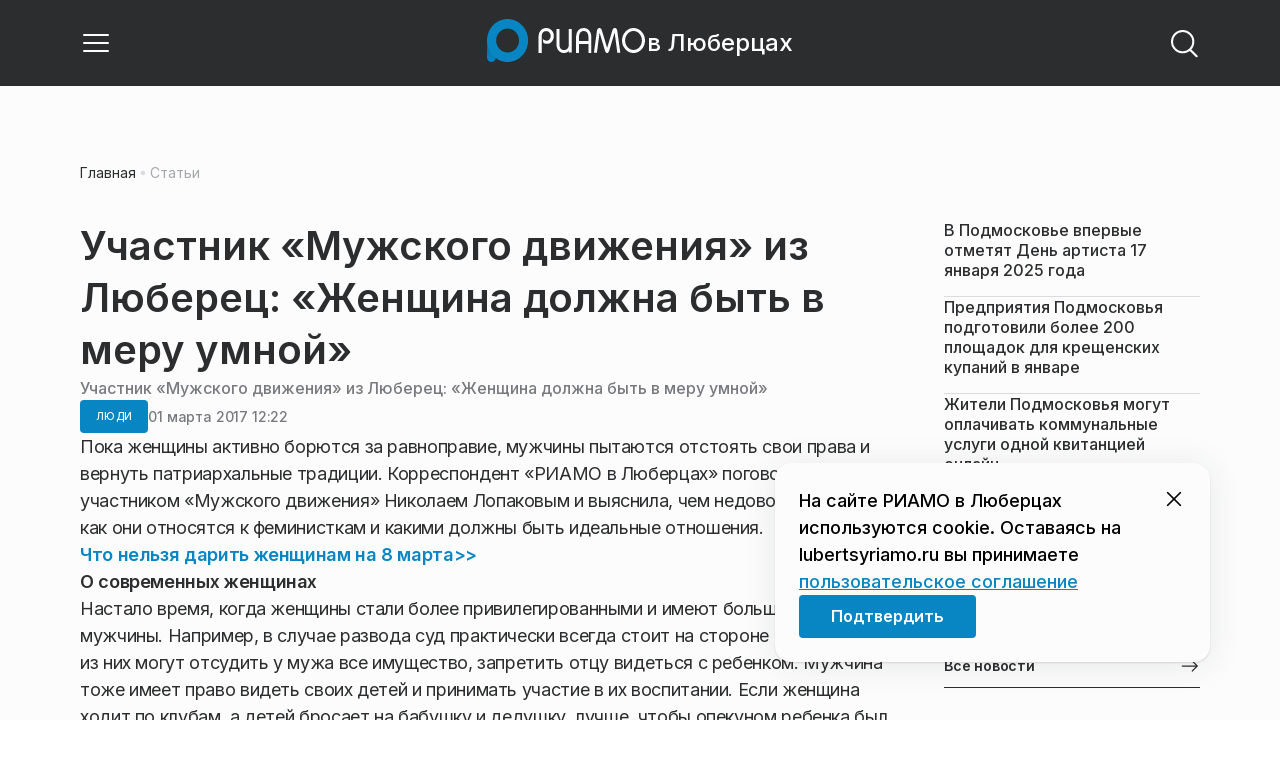

--- FILE ---
content_type: text/html; charset=utf-8
request_url: https://lubertsyriamo.ru/articles/lyudi/uchastnik-muzhskogo-dvizheniya-iz-lyuberets-zhenschina-dolzhna-byt-v-meru-umnoj/
body_size: 31997
content:
<!DOCTYPE html><html lang="ru" class="__variable_6a5886"><head><meta charSet="utf-8"/><meta name="viewport" content="width=device-width, initial-scale=1, user-scalable=no"/><link rel="preload" href="https://static.riamo.ru/_next/static/media/21350d82a1f187e9-s.p.woff2" as="font" crossorigin="" type="font/woff2"/><link rel="stylesheet" href="https://static.riamo.ru/_next/static/css/d0d5d7830224a9d0.css" data-precedence="next"/><link rel="stylesheet" href="https://static.riamo.ru/_next/static/css/b9deb6013e8ef6a8.css" data-precedence="next"/><link rel="stylesheet" href="https://static.riamo.ru/_next/static/css/c92bdbeb4018c0c9.css" data-precedence="next"/><link rel="stylesheet" href="https://static.riamo.ru/_next/static/css/8344d6f978701cf4.css" data-precedence="next"/><link rel="stylesheet" href="https://static.riamo.ru/_next/static/css/bdb44b41c8e9d99d.css" data-precedence="next"/><link rel="stylesheet" href="https://static.riamo.ru/_next/static/css/f0704ed91d54424e.css" data-precedence="next"/><link rel="stylesheet" href="https://static.riamo.ru/_next/static/css/aa7aecdbe932f12c.css" data-precedence="next"/><link rel="stylesheet" href="https://static.riamo.ru/_next/static/css/a9d1020506ae1f40.css" data-precedence="next"/><link rel="stylesheet" href="https://static.riamo.ru/_next/static/css/fa30d6ec5172a74d.css" data-precedence="next"/><link rel="stylesheet" href="https://static.riamo.ru/_next/static/css/1db9d498fb98fcc9.css" data-precedence="next"/><link rel="stylesheet" href="https://static.riamo.ru/_next/static/css/c8f8780f65fbf8ac.css" data-precedence="next"/><link rel="stylesheet" href="https://static.riamo.ru/_next/static/css/c8c639ebf7ad977a.css" data-precedence="next"/><link rel="stylesheet" href="https://static.riamo.ru/_next/static/css/ce7d264bb7f61b9d.css" data-precedence="next"/><link rel="stylesheet" href="https://static.riamo.ru/_next/static/css/0444a3fe7a4f7b39.css" data-precedence="next"/><link rel="stylesheet" href="https://static.riamo.ru/_next/static/css/74facd11a91e9d14.css" data-precedence="next"/><link rel="stylesheet" href="https://static.riamo.ru/_next/static/css/485e6a5b4ef9b836.css" data-precedence="next"/><link rel="stylesheet" href="https://static.riamo.ru/_next/static/css/d22d21a002026ef8.css" data-precedence="next"/><link rel="stylesheet" href="https://static.riamo.ru/_next/static/css/1988c1a80a788db8.css" data-precedence="next"/><link rel="stylesheet" href="https://static.riamo.ru/_next/static/css/9a0054657e19407f.css" data-precedence="next"/><link rel="stylesheet" href="https://static.riamo.ru/_next/static/css/414bdd38a59b2516.css" data-precedence="next"/><link rel="stylesheet" href="https://static.riamo.ru/_next/static/css/f0df4ebcd1128974.css" data-precedence="next"/><link rel="stylesheet" href="https://static.riamo.ru/_next/static/css/49c4181bb2897dc0.css" data-precedence="next"/><link rel="stylesheet" href="https://static.riamo.ru/_next/static/css/d0c786164c3a25f4.css" data-precedence="next"/><link rel="stylesheet" href="https://static.riamo.ru/_next/static/css/4356d292663f9258.css" data-precedence="next"/><link rel="stylesheet" href="https://static.riamo.ru/_next/static/css/8a07da2cc642b214.css" data-precedence="next"/><link rel="stylesheet" href="https://static.riamo.ru/_next/static/css/8e61efb71b2f3c14.css" data-precedence="next"/><link rel="stylesheet" href="https://static.riamo.ru/_next/static/css/2c1c7a537fb83638.css" data-precedence="next"/><link rel="stylesheet" href="https://static.riamo.ru/_next/static/css/b8a9f195c79539b4.css" data-precedence="next"/><link rel="stylesheet" href="https://static.riamo.ru/_next/static/css/4ca6d0269aad997b.css" data-precedence="next"/><link rel="stylesheet" href="https://static.riamo.ru/_next/static/css/09d64aaabd3fd446.css" data-precedence="next"/><link rel="stylesheet" href="https://static.riamo.ru/_next/static/css/b3fb9bb9e27d7cec.css" data-precedence="next"/><link rel="stylesheet" href="https://static.riamo.ru/_next/static/css/b1e9a8f776a96631.css" data-precedence="next"/><link rel="stylesheet" href="https://static.riamo.ru/_next/static/css/db89750d177d38ec.css" data-precedence="next"/><link rel="stylesheet" href="https://static.riamo.ru/_next/static/css/cc5909fa063b34d9.css" as="style" data-precedence="dynamic"/><link rel="stylesheet" href="https://static.riamo.ru/_next/static/css/9ee6813d1eed3dcc.css" as="style" data-precedence="dynamic"/><link rel="stylesheet" href="https://static.riamo.ru/_next/static/css/ad43e8e43bda7635.css" as="style" data-precedence="dynamic"/><link rel="stylesheet" href="https://static.riamo.ru/_next/static/css/54dda248ae0c2cd8.css" as="style" data-precedence="dynamic"/><link rel="stylesheet" href="https://static.riamo.ru/_next/static/css/305b62ececd13078.css" as="style" data-precedence="dynamic"/><link rel="stylesheet" href="https://static.riamo.ru/_next/static/css/53314ec9547aab1d.css" as="style" data-precedence="dynamic"/><link rel="stylesheet" href="https://static.riamo.ru/_next/static/css/f14bc97290792b7f.css" as="style" data-precedence="dynamic"/><link rel="stylesheet" href="https://static.riamo.ru/_next/static/css/a77ca4da5e625f4a.css" as="style" data-precedence="dynamic"/><link rel="stylesheet" href="https://static.riamo.ru/_next/static/css/cc317288d4956294.css" as="style" data-precedence="dynamic"/><link rel="stylesheet" href="https://static.riamo.ru/_next/static/css/849b48416e6464ec.css" as="style" data-precedence="dynamic"/><link rel="preload" as="script" fetchPriority="low" href="https://static.riamo.ru/_next/static/chunks/webpack-9d42b371ad548a5a.js"/><script src="https://static.riamo.ru/_next/static/chunks/0bded408-5bcedc20ffaffc6f.js" async=""></script><script src="https://static.riamo.ru/_next/static/chunks/6655-c1f89ffdfac2835c.js" async=""></script><script src="https://static.riamo.ru/_next/static/chunks/main-app-08a5b2d477c318c5.js" async=""></script><script src="https://static.riamo.ru/_next/static/chunks/6238-a1dbfd917e40e6e4.js" async=""></script><script src="https://static.riamo.ru/_next/static/chunks/6620-af96627c2912e9ca.js" async=""></script><script src="https://static.riamo.ru/_next/static/chunks/8195-cbc480fe15b6b3b8.js" async=""></script><script src="https://static.riamo.ru/_next/static/chunks/7769-1aa7771a703933a9.js" async=""></script><script src="https://static.riamo.ru/_next/static/chunks/app/%5Bdomain%5D/(root)/(withBreadcrumbs)/layout-1b729347e82bca03.js" async=""></script><script src="https://static.riamo.ru/_next/static/chunks/7454-85b87d6ae5c10c62.js" async=""></script><script src="https://static.riamo.ru/_next/static/chunks/4841-3d82afd15aa65287.js" async=""></script><script src="https://static.riamo.ru/_next/static/chunks/591-6c93e84bce6f7dd1.js" async=""></script><script src="https://static.riamo.ru/_next/static/chunks/app/%5Bdomain%5D/(root)/(withBreadcrumbs)/(withLastNews)/(withReader)/layout-7dcc7c697ff147af.js" async=""></script><script src="https://static.riamo.ru/_next/static/chunks/5820-d6dba6a2e7e25462.js" async=""></script><script src="https://static.riamo.ru/_next/static/chunks/app/layout-33d7a73e617ac4f1.js" async=""></script><script src="https://static.riamo.ru/_next/static/chunks/317-232a4d56b008319e.js" async=""></script><script src="https://static.riamo.ru/_next/static/chunks/1379-24c130bf394a5831.js" async=""></script><script src="https://static.riamo.ru/_next/static/chunks/app/error-a536d526bb3b8c4e.js" async=""></script><script src="https://static.riamo.ru/_next/static/chunks/app/%5Bdomain%5D/(root)/not-found-586b23c28af73a61.js" async=""></script><script src="https://static.riamo.ru/_next/static/chunks/5815-95ba00a9e44b5d28.js" async=""></script><script src="https://static.riamo.ru/_next/static/chunks/app/%5Bdomain%5D/(root)/(withBreadcrumbs)/(withLastNews)/@lastnews/default-35c3f498ea777af8.js" async=""></script><script src="https://static.riamo.ru/_next/static/chunks/9708-8432d91a9a5482f9.js" async=""></script><script src="https://static.riamo.ru/_next/static/chunks/6918-53808072e4b91c03.js" async=""></script><script src="https://static.riamo.ru/_next/static/chunks/app/%5Bdomain%5D/(root)/layout-0f9a7857eda9ede0.js" async=""></script><script src="https://static.riamo.ru/_next/static/chunks/app/%5Bdomain%5D/(root)/error-bd327e31add5e4e5.js" async=""></script><script src="https://static.riamo.ru/_next/static/chunks/4732-9ceffe6d14fe497e.js" async=""></script><script src="https://static.riamo.ru/_next/static/chunks/9377-93bce75f35396c82.js" async=""></script><script src="https://static.riamo.ru/_next/static/chunks/4186-ba92eb9eb736f672.js" async=""></script><script src="https://static.riamo.ru/_next/static/chunks/1753-98c7371a7484bcfa.js" async=""></script><script src="https://static.riamo.ru/_next/static/chunks/6645-2f43f42bc9941eb7.js" async=""></script><script src="https://static.riamo.ru/_next/static/chunks/407-c469637ca69ee7cb.js" async=""></script><script src="https://static.riamo.ru/_next/static/chunks/2914-fe77516b18d512d6.js" async=""></script><script src="https://static.riamo.ru/_next/static/chunks/9719-07dd0826f7508652.js" async=""></script><script src="https://static.riamo.ru/_next/static/chunks/app/%5Bdomain%5D/(root)/page-8f22a347abb6aa5d.js" async=""></script><script src="https://static.riamo.ru/_next/static/chunks/4489-b39b4a83a09b8ce8.js" async=""></script><script src="https://static.riamo.ru/_next/static/chunks/9094-eb1fb1427621728b.js" async=""></script><script src="https://static.riamo.ru/_next/static/chunks/2089-48da0505d1443b8c.js" async=""></script><script src="https://static.riamo.ru/_next/static/chunks/1496-6337aeb98e542c6a.js" async=""></script><script src="https://static.riamo.ru/_next/static/chunks/912-2a61f01360344378.js" async=""></script><script src="https://static.riamo.ru/_next/static/chunks/app/%5Bdomain%5D/(root)/(withBreadcrumbs)/(withLastNews)/(withReader)/articles/%5Bcategory%5D/%5Bslug%5D/page-cb774a39af09da72.js" async=""></script><link rel="preload" href="https://cdn.ampproject.org/v0/amp-analytics-0.1.js" as="script"/><link rel="preload" href="https://yandex.ru/ads/system/adsdk.js" as="script"/><title>Участник «Мужского движения» из Люберец: «Женщина должна быть в меру умной» | РИАМО в Люберцах</title><meta name="description" content="Пока женщины активно борются за равноправие, мужчины пытаются отстоять свои права и вернуть патриархальные традиции. Корреспондент «РИАМО в Люберцах» поговорила с участником «Мужского движения» Николаем Лопаковым и выяснила, чем недовольны мужчины, как они относятся к феминисткам и какими должны быть идеальные отношения."/><meta name="robots" content="max-image-preview:large"/><link rel="canonical" href="https://lubertsyriamo.ru/articles/lyudi/uchastnik-muzhskogo-dvizheniya-iz-lyuberets-zhenschina-dolzhna-byt-v-meru-umnoj/"/><meta property="og:title" content="Участник «Мужского движения» из Люберец: «Женщина должна быть в меру умной»"/><meta property="og:description" content="Пока женщины активно борются за равноправие, мужчины пытаются отстоять свои права и вернуть патриархальные традиции. Корреспондент «РИАМО в Люберцах» поговорила с участником «Мужского движения» Николаем Лопаковым и выяснила, чем недовольны мужчины, как они относятся к феминисткам и какими должны быть идеальные отношения."/><meta property="og:url" content="https://lubertsyriamo.ru/articles/lyudi/uchastnik-muzhskogo-dvizheniya-iz-lyuberets-zhenschina-dolzhna-byt-v-meru-umnoj/"/><meta property="og:site_name" content="РИАМО в Люберцах"/><meta property="og:locale" content="ru_RU"/><meta property="og:type" content="article"/><meta property="article:published_time" content="2017-03-01T12:22"/><meta property="article:modified_time" content="2017-03-02T09:03"/><meta property="article:author" content="Виктория Рябикова"/><meta property="article:section" content="Люди"/><meta property="article:tag" content="Браки"/><meta property="article:tag" content="Брак"/><meta property="article:tag" content="Образование"/><meta property="article:tag" content="Разводы"/><meta property="article:tag" content="Люберцы"/><meta name="twitter:card" content="summary"/><meta name="twitter:title" content="Участник «Мужского движения» из Люберец: «Женщина должна быть в меру умной»"/><meta name="twitter:description" content="Пока женщины активно борются за равноправие, мужчины пытаются отстоять свои права и вернуть патриархальные традиции. Корреспондент «РИАМО в Люберцах» поговорила с участником «Мужского движения» Николаем Лопаковым и выяснила, чем недовольны мужчины, как они относятся к феминисткам и какими должны быть идеальные отношения."/><link rel="icon" href="/favicon.ico" type="image/x-icon" sizes="16x16"/><meta name="next-size-adjust"/><script src="https://static.riamo.ru/_next/static/chunks/polyfills-42372ed130431b0a.js" noModule=""></script></head><body><script>(self.__next_s=self.__next_s||[]).push([0,{"type":"text/javascript","children":"\r\n   (function(m,e,t,r,i,k,a){m[i]=m[i]||function(){(m[i].a=m[i].a||[]).push(arguments)};\r\n   m[i].l=1*new Date();\r\n   for (var j = 0; j < document.scripts.length; j++) {if (document.scripts[j].src === r) { return; }}\r\n   k=e.createElement(t),a=e.getElementsByTagName(t)[0],k.async=1,k.src=r,a.parentNode.insertBefore(k,a)})\r\n   (window, document, \"script\", \"https://mc.yandex.ru/metrika/tag.js\", \"ym\");\r\n\r\n   ym(38732960, \"init\", {\r\n        clickmap:true,\r\n        trackLinks:true,\r\n        accurateTrackBounce:true,\r\n        webvisor:true\r\n   });\r\n","id":"metrika-riamo-lubersty"}])</script><noscript><div><img alt='' src='https://mc.yandex.ru/watch/38732960' style='position:absolute; left:-9999px;'></div></noscript><script>(self.__next_s=self.__next_s||[]).push([0,{"type":"text/javascript","children":"\r\nvar _tmr = window._tmr || (window._tmr = []);\r\n_tmr.push({id: \"2799842\", type: \"pageView\", start: (new Date()).getTime()});\r\n(function (d, w, id) {\r\n  if (d.getElementById(id)) return;\r\n  var ts = d.createElement(\"script\"); ts.type = \"text/javascript\"; ts.async = true; ts.id = id;\r\n  ts.src = (d.location.protocol == \"https:\" ? \"https:\" : \"http:\") + \"//top-fwz1.mail.ru/js/code.js\";\r\n  var f = function () {var s = d.getElementsByTagName(\"script\")[0]; s.parentNode.insertBefore(ts, s);};\r\n  if (w.opera == \"[object Opera]\") { d.addEventListener(\"DOMContentLoaded\", f, false); } else { f(); }\r\n})(document, window, \"topmailru-code\");\r\n","id":"mail-riamo-lubersty"}])</script><noscript><div style='position:absolute;left:-10000px;'>
<img alt='Рейтинг@Mail.ru' height='1' src='//top-fwz1.mail.ru/counter?id=2799842;js=na' style='border:0;' width='1'>
</div></noscript><script>(self.__next_s=self.__next_s||[]).push([0,{"children":"\nnew Image().src = \"https://counter.yadro.ru/hit?r\"+\nescape(document.referrer)+((typeof(screen)==\"undefined\")?\"\":\n\";s\"+screen.width+\"*\"+screen.height+\"*\"+(screen.colorDepth?\nscreen.colorDepth:screen.pixelDepth))+\";u\"+escape(document.URL)+\n\";h\"+escape(document.title.substring(0,150))+\n\";\"+Math.random();","id":"HeadScript_113_1"}])</script><script>(self.__next_s=self.__next_s||[]).push(["https://cdn.ampproject.org/v0/amp-analytics-0.1.js",{"async":true,"custom-element":"amp-analytics","id":"HeadScript_113_2"}])</script><amp-analytics id="analytics_liveinternet"><script>(self.__next_s=self.__next_s||[]).push([0,{"type":"application/json","children":"{\n \"requests\": {\n   \"pageview\": \"https://counter.yadro.ru/hit?u${ampdocUrl};r${documentReferrer};s${screenWidth}*${screenHeight}*32;h${title};${random}\"\n },\n \"triggers\": {\n  \"track pageview\": {\n   \"on\": \"visible\",\n   \"request\": \"pageview\"\n  }\n }\n}","id":"HeadScript_113_3"}])</script></amp-analytics><script>(self.__next_s=self.__next_s||[]).push(["https://yandex.ru/ads/system/adsdk.js",{}])</script><div class="_1vyk8ks3"><div class="_1vyk8ks8 _1vyk8ks6"></div><!--$--><header class="_1fvof7f7 _1fvof7f1" id="header_sticky"><div class="_1fvof7f2"><button type="button" class="_1wm689p4 _1wm689p3 _1wm689pf _1wm689pd _1wm689pa "><svg width="1em" height="1em" viewBox="0 0 24 24" fill="none" xmlns="http://www.w3.org/2000/svg"><path fill-rule="evenodd" clip-rule="evenodd" d="M2.25 6A.75.75 0 0 1 3 5.25h18a.75.75 0 0 1 0 1.5H3A.75.75 0 0 1 2.25 6ZM2.25 12a.75.75 0 0 1 .75-.75h18a.75.75 0 0 1 0 1.5H3a.75.75 0 0 1-.75-.75ZM2.25 18a.75.75 0 0 1 .75-.75h18a.75.75 0 0 1 0 1.5H3a.75.75 0 0 1-.75-.75Z" fill="currentColor"></path></svg></button><div class="_1fvof7f6"><div class="_1fvof7f8"><a class="xtn0kl0" href="/"><div class="_1j9v8300"><div class="_1j9v8303"><svg xmlns="http://www.w3.org/2000/svg" width="100%" height="100%" viewBox="0 0 163 45" fill="none"><path fill="url(#a)" d="M4.49 44C2.012 44 0 41.888 0 39.286V21.993c0-2.602 2.012-4.714 4.49-4.714 2.485 0 4.49 2.112 4.49 4.714v17.293C8.98 41.888 6.968 44 4.49 44Z"></path><path fill="#0786C3" d="M20.953 0C9.378 0 0 9.847 0 22s9.378 22 20.953 22 20.953-9.847 20.953-22S32.521 0 20.953 0Zm0 34.24c-6.44 0-11.657-5.479-11.657-12.24S14.513 9.76 20.953 9.76 32.611 15.24 32.611 22c0 6.762-5.218 12.24-11.658 12.24Z"></path><path fill="#FCFCFC" d="M52.508 19.579c0-1.564.073-2.78.2-3.669.127-.888.455-1.776.964-2.664 1.491-2.703 3.71-4.035 6.693-4.035 2.145 0 3.982.791 5.492 2.394 1.528 1.583 2.273 3.514 2.273 5.773 0 2.085-.636 3.957-1.927 5.58-1.274 1.621-2.82 2.432-4.62 2.432-.891 0-1.691-.077-2.364-.27a4.985 4.985 0 0 1-1.837-.888l-.564-4.016a4.73 4.73 0 0 0 1.692 1.428c.709.367 1.436.56 2.182.56 1.182 0 2.182-.482 2.983-1.428.8-.946 1.218-2.105 1.218-3.476 0-1.37-.455-2.529-1.346-3.494-.891-.965-1.982-1.429-3.273-1.429-1.4 0-2.528.502-3.365 1.525-.837 1.004-1.255 2.395-1.255 4.17v16.72h-3.146V19.58ZM73.73 25.227c0 4.345 1.594 6.526 4.815 6.526 1.455 0 2.65-.54 3.568-1.622.832-.988 1.247-2.126 1.247-3.43V10.142h2.996v24.22H83.36v-1.957c-.364.745-1.004 1.324-1.957 1.752a6.898 6.898 0 0 1-2.858.634c-2.338 0-4.226-.839-5.663-2.517-1.438-1.678-2.148-3.99-2.148-6.899V10.125h2.996v15.102ZM103.336 34.792v-9.107h-9.64v9.107h-3V19.014c0-3.055.71-5.452 2.15-7.193 1.44-1.74 3.33-2.61 5.67-2.61 2.341 0 4.213.87 5.652 2.61 1.44 1.74 2.15 4.138 2.15 7.193v15.778h-2.999.017Zm-4.82-22.468c-1.543 0-2.74.56-3.572 1.702-.832 1.14-1.248 2.823-1.248 5.066v3.422h9.64v-3.422c0-4.506-1.612-6.768-4.82-6.768ZM108.941 34.466l3.05-22.204c.276-2.034 1.103-3.051 2.518-3.051 1.231 0 2.095.825 2.555 2.495l5.329 17.77 5.311-17.77c.46-1.67 1.324-2.495 2.555-2.495 1.415 0 2.242 1.017 2.518 3.051l3.051 22.204h-3.051l-2.72-20.534-5.477 18.327c-.533 1.689-1.268 2.533-2.187 2.533-.533 0-.955-.192-1.305-.595-.33-.383-.643-1.036-.918-1.938l-5.477-18.327-2.683 20.534h-3.088.019ZM137.563 21.983c0-3.445 1.172-6.434 3.498-8.965 2.325-2.55 5.077-3.807 8.237-3.807s5.983 1.256 8.273 3.769c2.29 2.512 3.426 5.52 3.426 9.003 0 3.483-1.136 6.452-3.426 9.003-2.29 2.55-5.042 3.806-8.273 3.806s-5.912-1.256-8.237-3.787c-2.326-2.513-3.498-5.54-3.498-9.041v.019Zm3.143-.038c0 2.588.834 4.853 2.521 6.795 1.668 1.941 3.692 2.912 6.071 2.912 2.379 0 4.385-.971 6.054-2.912 1.668-1.942 2.503-4.207 2.503-6.795 0-2.59-.835-4.816-2.503-6.758-1.669-1.94-3.675-2.912-6.054-2.912-2.379 0-4.367.971-6.054 2.893-1.686 1.923-2.538 4.188-2.538 6.796v-.02Z"></path><defs><linearGradient id="a" x1="20.953" x2="20.953" y1="44" y2="-0.012" gradientUnits="userSpaceOnUse"><stop stop-color="#0786C3"></stop><stop offset="0.12" stop-color="#0681BD"></stop><stop offset="0.29" stop-color="#0674AC"></stop><stop offset="0.47" stop-color="#045F91"></stop><stop offset="0.67" stop-color="#03426B"></stop><stop offset="0.88" stop-color="#011D3B"></stop><stop offset="1" stop-color="#00051D"></stop></linearGradient><linearGradient id="b" x1="20.9187" y1="35" x2="20.9187" y2="-0.00944243" gradientUnits="userSpaceOnUse"><stop stop-color="#7E7E7E"></stop><stop offset="1" stop-color="#00051D"></stop></linearGradient></defs></svg></div><span class="_1j9v8301">в Люберцах</span></div></a></div></div><div class="_12u3f1e0"><button type="button" class="_1wm689p4 _1wm689p3 _1wm689pf _1wm689pd _1wm689pa "><svg width="1em" height="1em" viewBox="0 0 24 24" fill="none" xmlns="http://www.w3.org/2000/svg"><path fill-rule="evenodd" clip-rule="evenodd" d="M11 3.75a7.25 7.25 0 1 0 0 14.5 7.25 7.25 0 0 0 0-14.5ZM2.25 11a8.75 8.75 0 1 1 17.5 0 8.75 8.75 0 0 1-17.5 0Z" fill="currentColor"></path><path fill-rule="evenodd" clip-rule="evenodd" d="M15.97 16.428a.75.75 0 0 1 1.06 0l5 5a.75.75 0 1 1-1.06 1.06l-5-5a.75.75 0 0 1 0-1.06Z" fill="currentColor"></path></svg></button></div></div></header><!--/$--><div class="_1vyk8ks9"></div><main class="_1vyk8ksb _1vyk8ksa _1vyk8ks5"> <!-- --><div class="_3gsgzd0"><div class="apdk2q0"></div></div><div class="e7p3b82 e7p3b80"><div class="e7p3b81"><script type="application/ld+json">{"@context":"https://schema.org","@graph":[{"@type":"NewsArticle","@id":"https://lubertsyriamo.ru/articles/lyudi/uchastnik-muzhskogo-dvizheniya-iz-lyuberets-zhenschina-dolzhna-byt-v-meru-umnoj/#article","url":"https://lubertsyriamo.ru/articles/lyudi/uchastnik-muzhskogo-dvizheniya-iz-lyuberets-zhenschina-dolzhna-byt-v-meru-umnoj/","author":{"@type":"Person","@id":"https://lubertsyriamo.ru/author/viktorija-rjabikova/#person","name":"Виктория Рябикова","url":"https://lubertsyriamo.ru/author/viktorija-rjabikova/"},"headline":"Участник «Мужского движения» из Люберец: «Женщина должна быть в меру умной»","description":"Пока женщины активно борются за равноправие, мужчины пытаются отстоять свои права и вернуть патриархальные традиции. Корреспондент «РИАМО в Люберцах» поговорила с участником «Мужского движения» Николаем Лопаковым и выяснила, чем недовольны мужчины, как они относятся к феминисткам и какими должны быть идеальные отношения.","genre":"Новости","articleSection":"Люди","datePublished":"2017-03-01T12:22+0300","dateModified":"2017-03-02T09:03+0300","publisher":{"@id":"https://lubertsyriamo.ru#organization","@type":"Organization","name":"РИАМО","legalName":"Портал Региональное информационное агентство Московской области","slogan":"RIAMO.RU – новости и истории в новом формате! Следи за жизнью Московского региона вместе с нами!","email":"info@riamo.ru","sameAs":["https://ru.wikipedia.org/wiki/%D0%A0%D0%B5%D0%B3%D0%B8%D0%BE%D0%BD%D0%B0%D0%BB%D1%8C%D0%BD%D0%BE%D0%B5_%D0%B8%D0%BD%D1%84%D0%BE%D1%80%D0%BC%D0%B0%D1%86%D0%B8%D0%BE%D0%BD%D0%BD%D0%BE%D0%B5_%D0%B0%D0%B3%D0%B5%D0%BD%D1%82%D1%81%D1%82%D0%B2%D0%BE_%D0%9C%D0%BE%D1%81%D0%BA%D0%BE%D0%B2%D1%81%D0%BA%D0%BE%D0%B9_%D0%BE%D0%B1%D0%BB%D0%B0%D1%81%D1%82%D0%B8","https://dzen.ru/riamo?favid=254074801","https://ok.ru/riamo","https://t.me/riamo_ru","https://vk.com/riamo_ru"],"address":{"@type":"PostalAddress","addressCountry":"Россия","addressLocality":"Москва","addressRegion":"Москва","postalCode":"123007","streetAddress":"5-я Магистральная ул., дом 3, стр.1"},"logo":{"@type":"ImageObject","@id":"https://lubertsyriamo.ru/logo.png/#imageobject","url":"https://lubertsyriamo.ru/logo.png/","width":148,"height":60},"image":{"@type":"ImageObject","@id":"https://lubertsyriamo.ru/logo.png#imageobject"}},"inLanguage":"ru-RU","isAccessibleForFree":"TRUE","isFamilyFriendly":"TRUE","image":{"@type":"ImageObject","@id":"undefined#primaryimage","url":"undefined","width":"","height":""},"mainEntityOfPage":{"@type":"WebPage","@id":"https://lubertsyriamo.ru/articles/lyudi/uchastnik-muzhskogo-dvizheniya-iz-lyuberets-zhenschina-dolzhna-byt-v-meru-umnoj/#webpage","url":"https://lubertsyriamo.ru/articles/lyudi/uchastnik-muzhskogo-dvizheniya-iz-lyuberets-zhenschina-dolzhna-byt-v-meru-umnoj/","name":"Участник «Мужского движения» из Люберец: «Женщина должна быть в меру умной»","publisher":{"@id":"https://lubertsyriamo.ru#organization"},"inLanguage":"ru-RU","datePublished":"2017-03-01T12:22+0300","dateModified":"2017-03-02T09:03+0300","description":"Пока женщины активно борются за равноправие, мужчины пытаются отстоять свои права и вернуть патриархальные традиции. Корреспондент «РИАМО в Люберцах» поговорила с участником «Мужского движения» Николаем Лопаковым и выяснила, чем недовольны мужчины, как они относятся к феминисткам и какими должны быть идеальные отношения."}},{"@type":"BreadcrumbList","itemListElement":[{"@type":"ListItem","position":1,"name":"«РИАМО»","item":{"@type":"WebPage","@id":"https://lubertsyriamo.ru/#webpage","url":"https://lubertsyriamo.ru/"}},{"@type":"ListItem","position":2,"name":"Люди","item":{"@type":"WebPage","@id":"https://lubertsyriamo.ru/category/lyudi/#webpage","url":"https://lubertsyriamo.ru/category/lyudi/"}},{"@type":"ListItem","position":3,"name":"Участник «Мужского движения» из Люберец: «Женщина должна быть в меру умной»","item":{"@type":"WebPage","@id":"https://lubertsyriamo.ru/articles/lyudi/uchastnik-muzhskogo-dvizheniya-iz-lyuberets-zhenschina-dolzhna-byt-v-meru-umnoj/#webpage","url":"https://lubertsyriamo.ru/articles/lyudi/uchastnik-muzhskogo-dvizheniya-iz-lyuberets-zhenschina-dolzhna-byt-v-meru-umnoj"}}]}]}</script><div class="_12mv6bx1 _12mv6bx0 _12mv6bxf"><article class="ozbl3x0 _12mv6bx1 _12mv6bx0 _12mv6bx9"><header class="_12mv6bx1 _12mv6bx0 _12mv6bx7"><div class="_12mv6bx1 _12mv6bx0 _12mv6bx5"><h1 class="p2xvm0 xtn0kl1 xtn0kl0 xtn0kl1p">Участник «Мужского движения» из Люберец: «Женщина должна быть в меру умной»</h1><div class="afdw5s0">Участник «Мужского движения» из Люберец: «Женщина должна быть в меру умной»</div></div><div class="_196stya1 _196stya0 _196styae _196stya7 _196stya2"><a class="_1maqkdn1 _1maqkdn0 _1maqkdnm _1maqkdn5 _1maqkdnb _1maqkdn8 _1maqkdn2" href="/category/lyudi/"><span class="xtn0kl1 xtn0kl0 xtn0klu xtn0kl1l xtn0kl1h xtn0kl1q">Люди</span></a><div class="_196stya1 _196stya0 _196styae"><time class="_195idab1 _195idab0 xtn0kl0 _195idab2" dateTime="2017-03-01T12:22+0300">01 марта 2017 12:22</time></div></div><!--$!--><template data-dgst="BAILOUT_TO_CLIENT_SIDE_RENDERING"></template><div></div><!--/$--></header><div class="_1wn770t0"><p class="dcuz920 xtn0kl0">Пока женщины активно борются за равноправие, мужчины пытаются отстоять свои права и вернуть патриархальные традиции. Корреспондент «РИАМО в Люберцах» поговорила с участником «Мужского движения» Николаем Лопаковым и выяснила, чем недовольны мужчины, как они относятся к феминисткам и какими должны быть идеальные отношения.</p></div><div class="_1f4iik30"><p class="dcuz920 xtn0kl0"><a class="ifkxzj0" href="https://lubertsyriamo.ru/article/45742/chto-nelzya-darit-zhenschinam-na-8-marta.xl"><strong class="_2ym2fm1 _2ym2fm0 xtn0kl1 xtn0kl0 _2ym2fm2">Что нельзя дарить женщинам на 8 марта&gt;&gt;</strong></a></p><p class="dcuz920 xtn0kl0"><strong class="_2ym2fm1 _2ym2fm0 xtn0kl1 xtn0kl0 _2ym2fm2">О современных женщинах</strong></p><p class="dcuz920 xtn0kl0">Настало время, когда женщины стали более привилегированными и имеют больше прав, чем мужчины. Например, в случае развода суд практически всегда стоит на стороне женщины. Иные из них могут отсудить у мужа все имущество, запретить отцу видеться с ребенком. Мужчина тоже имеет право видеть своих детей и принимать участие в их воспитании. Если женщина ходит по клубам, а детей бросает на бабушку и дедушку, лучше, чтобы опекуном ребенка был отец. Современные женщины начинают угнетать мужчин, и при этом хотят равных прав. Половина разводов происходит из-за того, что пока мужчина работает, его жена тратит деньги мужа и капризничает, при этом не воспринимает критику в свой адрес - сразу начинает истерить. Речь не о том, чтобы заставлять женщину совмещать работу и дела по дому. Но если уж она не хочет работать, пусть содержит дом в чистоте и уюте, дарит заботу мужчине. Сейчас женщина не хочет ни работать, ни заниматься домашними делами.</p><p class="dcuz920 xtn0kl0"><a class="ifkxzj0" href="https://lubertsyriamo.ru/article/42938/on-sam-dobavil-menya-i-molchal-4-goda-istorii-znakomstv-glazami-devushek.xl"><strong class="_2ym2fm1 _2ym2fm0 xtn0kl1 xtn0kl0 _2ym2fm2">«Он сам добавил меня и молчал 4 года»: истории знакомств глазами девушек&gt;&gt;</strong></a></p><p class="dcuz920 xtn0kl0"><strong class="_2ym2fm1 _2ym2fm0 xtn0kl1 xtn0kl0 _2ym2fm2">О вине мужчин</strong></p><p class="dcuz920 xtn0kl0">Сегодня к мужчинам чисто потребительское отношение. И в этом есть вина самих мужчин, поскольку они позволяют женщинам себя использовать. Считается, что мужчина должен свою женщину добиваться. Многие мои друзья при знакомстве начинают светить деньгами перед девушками, которые ничего из себя не представляют. Получается, если дама хочет заняться сексом, то мужчина обязательно должен ей что-нибудь давать. А ведь он и так дает то, чего хотят оба - секс. Зачем давать что-то еще? У меня были отношения, когда я должен был делать все для своей женщины. Отдавая, я ничего не получал взамен, в итоге - расстался с ней. Сейчас у меня есть девушка, у нас все хорошо. Но если бы у меня ее не было, то я лучше был бы один, чем тратил время на не «своего» человека.</p><p class="dcuz920 xtn0kl0"><a class="ifkxzj0" href="https://lubertsyriamo.ru/article/14755/yuliana-buholts-shou-tantsy-daet-sterzhen-uchit-uverennosti-v-sebe.xl"><strong class="_2ym2fm1 _2ym2fm0 xtn0kl1 xtn0kl0 _2ym2fm2">Юлиана Бухольц: «Шоу «ТАНЦЫ» дает стержень, учит уверенности в себе»&gt;&gt;</strong></a></p><p class="dcuz920 xtn0kl0"><strong class="_2ym2fm1 _2ym2fm0 xtn0kl1 xtn0kl0 _2ym2fm2">Об идеальных отношениях</strong></p><p class="dcuz920 xtn0kl0">Наверное, единственный выход из этой ситуации - прекратить финансировать женщин и потакать всех их желаниям. Никто не говорит о том, что женщин нужно полностью лишить развлечений и подарков. Но делать их нужно, когда мужчина и женщина состоят в более-менее длительных отношениях и уверены друг в друге. Самое важное - отношения, чистые, искренние, надежные.</p><p class="dcuz920 xtn0kl0">Мужчину делает мужчиной способность решать сложные задачи, устойчивость к стрессовым ситуациям. Мужчина должен заботиться о будущем женщины, контролировать, чтобы она не совершала ошибок и принимала взвешенные решения.</p><p class="dcuz920 xtn0kl0">Женщина должна быть в меру умной. Никто не требует от женщины цитирования наизусть энциклопедии - у нее просто должно быть желание общаться на разные темы. Даже если она чего-то не понимает, ей должно быть интересно разобраться в том или ином вопросе.</p><p class="dcuz920 xtn0kl0">При этом пара все свои проблемы должна решать с глазу на глаз, не вынося сор из избы. Мужчина обладает одними качествами, женщина - другими. Когда они соединяются вместе, то друг друга дополняют. Это и есть идеальные отношения.</p><p class="dcuz920 xtn0kl0"><a class="ifkxzj0" href="https://lubertsyriamo.ru/article/15240/zhiteli-lyuberets-o-dolgih-komandirovkah-dom-i-semyu-nichto-ne-zamenit.xl"><strong class="_2ym2fm1 _2ym2fm0 xtn0kl1 xtn0kl0 _2ym2fm2">Жители Люберец о долгих командировках: «Дом и семью ничто не заменит»&gt;&gt;</strong></a></p><p class="dcuz920 xtn0kl0"><strong class="_2ym2fm1 _2ym2fm0 xtn0kl1 xtn0kl0 _2ym2fm2">О феминизме и мужском насилии</strong></p><p class="dcuz920 xtn0kl0">Законы в России предоставляют женщинам равные права. Сегодня им не за что бороться, они неплохо живут в нашей стране. Феминистки сами уже не знают, за что бороться. В прошлом веке феминизм имел смысл - женщины хотели голосовать и заниматься любимым делом, а сегодня он себя исчерпал. Собрания феминисток больше напоминают агрессивную секту. Они уверены, что их притесняют, в то время как всем уже давно все равно.</p><p class="dcuz920 xtn0kl0">Конечно, еще остались мужчины, которые относятся к женщине как к куску мяса. Но они не борются конкретно против них - они борются против всех мужчин, приравнивая их к животным, которым свойственно только насилие. Насилие - такое же преступление, как воровство или убийство. Не все люди становятся ворами и убийцами, так же и не все мужчины - насильники. При этом женщины сами провоцируют мужчин, надевая короткие юбки и расхаживая по темным переулкам. Женщина должна понимать, куда идет и что не везде ее будут встречать хорошие люди. Я не оправдываю действия мужчин, но если девушка сама приходит в квартиру к малознакомым личностям и там подвергается сексуальному насилию, это значит, что она плохо воспитана. </p><p class="dcuz920 xtn0kl0"><a class="ifkxzj0" href="https://lubertsyriamo.ru/article/21940/zhestkij-zozh-zhitelnitsa-lyuberets-rasskazala-pochemu-hodit-v-protivogaze.xl"><strong class="_2ym2fm1 _2ym2fm0 xtn0kl1 xtn0kl0 _2ym2fm2">Жесткий ЗОЖ: жительница Люберец рассказала, почему ходит в противогазе&gt;&gt;</strong></a></p><p class="dcuz920 xtn0kl0"><strong class="_2ym2fm1 _2ym2fm0 xtn0kl1 xtn0kl0 _2ym2fm2">О современных семьях</strong></p><p class="dcuz920 xtn0kl0">Я думаю, модель патриархальной семьи нам навязывается государством. И получается, что брак заключают люди, которым это в принципе не нужно. Браки по причине беременности ведут к разрушению жизни и женщины, и мужчины, и еще не родившегося ребенка, которому родители не смогут ничего дать. Итогом становится развод и поврежденная психика ребенка. Государство должно давать подросткам правильное сексуальное образование. Ведь недостаточно родить, кормить и одевать ребенка. Он должен вырасти нормальным человеком. А это возможно только с родителями, которые понимают, зачем и для чего им нужна семья.</p></div><footer class="_12mv6bx1 _12mv6bx0 _12mv6bx4"><div class="_196stya1 _196stya0 _196styad _196stya6 _196styak _196stya2"><div class="_9ov2r52"><div class="_196stya1 _196stya0 _196styae _196stya7"><div class="j9jami3 j9jami2 j9jami4"><div class="j9jamid"><svg xmlns="http://www.w3.org/2000/svg" width="1em" height="1em" fill="none" viewBox="0 0 32 32"><g clip-path="url(#avatar-placeholder_svg__a)"><rect width="32" height="32" fill="#F0F1F3" rx="16"></rect><path fill="#DADCE0" d="M22 14a6 6 0 1 1-12 0 6 6 0 0 1 12 0M11.76 21.94A10 10 0 0 0 6 31c0 5.523 4.477 10 10 10s10-4.477 10-10c0-4.007-2.357-7.464-5.76-9.06A8.96 8.96 0 0 1 16 23a8.96 8.96 0 0 1-4.24-1.06"></path></g><defs><clipPath id="avatar-placeholder_svg__a"><rect width="32" height="32" fill="#fff" rx="16"></rect></clipPath></defs></svg></div></div><div class="_12mv6bx1 _12mv6bx0 _12mv6bx2"><span class="j9jami7 j9jami8">Автор:</span><a class="j9jamia j9jamib" href="/author/viktorija-rjabikova/">Виктория Рябикова</a></div></div></div><!--$!--><template data-dgst="BAILOUT_TO_CLIENT_SIDE_RENDERING"></template><!--/$--></div><div class="_196stya1 _196stya0 _196styab _196stya2"><a class=" y3bloy1 y3bloy0 y3bloy2 y3bloy6 " href="/tag/braki/">Браки</a><a class=" y3bloy1 y3bloy0 y3bloy2 y3bloy6 " href="/tag/brak/">Брак</a><a class=" y3bloy1 y3bloy0 y3bloy2 y3bloy6 " href="/tag/obrazovanie/">Образование</a><a class=" y3bloy1 y3bloy0 y3bloy2 y3bloy6 " href="/tag/razvody/">Разводы</a><a class=" y3bloy1 y3bloy0 y3bloy2 y3bloy6 " href="/tag/lyubertsy/">Люберцы</a></div><div class="cwcqc50 _196stya1 _196stya0 _196styah _196stya2 _196stya7"><p class="cwcqc51 xtn0kl1 xtn0kl0 xtn0klc xtn0kl3">Как вам материал?</p><div class="_14jujry0"><button class="_14jujry1"><p class="xtn0kl1 xtn0kl0 xtn0klx xtn0klc">1</p>👎</button><button class="_14jujry1"><p class="xtn0kl1 xtn0kl0 xtn0klx xtn0klc">0</p>👍 </button><button class="_14jujry1"><p class="xtn0kl1 xtn0kl0 xtn0klx xtn0klc">0</p>😄</button><button class="_14jujry1"><p class="xtn0kl1 xtn0kl0 xtn0klx xtn0klc">0</p>🤯</button><button class="_14jujry1"><p class="xtn0kl1 xtn0kl0 xtn0klx xtn0klc">0</p>😢</button><button class="_14jujry1"><p class="xtn0kl1 xtn0kl0 xtn0klx xtn0klc">0</p>😡</button></div></div></footer></article><!--$!--><template data-dgst="BAILOUT_TO_CLIENT_SIDE_RENDERING"></template><div></div><!--/$--></div></div><div class="w7gm4a1 w7gm4a0"><div class="_12mv6bx1 _12mv6bx0 _12mv6bxe"><nav><ul class="_12mv6bx1 _12mv6bx0 _12mv6bx7"><li style="position:relative;height:min-content;padding-bottom:16px;border-bottom:1px #DADCE0 solid;flex-direction:column;justify-content:flex-start;align-items:flex-start;gap:16px;display:inline-flex"><a style="flex-direction:column;justify-content:flex-start;align-items:flex-start;gap:8px;display:flex" href="/news/kultura/v-podmoskove-vpervye-otmetjat-den-artista-17-janvarja-2025-goda/"><span class="xtn0kl0" style="align-self:stretch;color:#2C2D2E;font-size:16px;font-weight:500;line-height:130%;word-wrap:break-word">В Подмосковье впервые отметят День артиста 17 января 2025 года</span></a></li><li style="position:relative;height:min-content;padding-bottom:16px;border-bottom:1px #DADCE0 solid;flex-direction:column;justify-content:flex-start;align-items:flex-start;gap:16px;display:inline-flex"><a style="flex-direction:column;justify-content:flex-start;align-items:flex-start;gap:8px;display:flex" href="/news/obschestvo/predprijatija-podmoskovja-podgotovili-bolee-200-ploschadok-dlja-kreschenskih-kupanij-v-janvare/"><span class="xtn0kl0" style="align-self:stretch;color:#2C2D2E;font-size:16px;font-weight:500;line-height:130%;word-wrap:break-word">Предприятия Подмосковья подготовили более 200 площадок для крещенских купаний в январе</span></a></li><li style="position:relative;height:min-content;padding-bottom:16px;border-bottom:1px #DADCE0 solid;flex-direction:column;justify-content:flex-start;align-items:flex-start;gap:16px;display:inline-flex"><a style="flex-direction:column;justify-content:flex-start;align-items:flex-start;gap:8px;display:flex" href="/news/zhkh/zhiteli-podmoskovja-mogut-oplachivat-kommunalnye-uslugi-odnoj-kvitantsiej-onlajn/"><span class="xtn0kl0" style="align-self:stretch;color:#2C2D2E;font-size:16px;font-weight:500;line-height:130%;word-wrap:break-word">Жители Подмосковья могут оплачивать коммунальные услуги одной квитанцией онлайн</span></a></li><li style="position:relative;height:min-content;padding-bottom:16px;border-bottom:1px #DADCE0 solid;flex-direction:column;justify-content:flex-start;align-items:flex-start;gap:16px;display:inline-flex"><a style="flex-direction:column;justify-content:flex-start;align-items:flex-start;gap:8px;display:flex" href="/news/nedvizhimost/arhivnye-spravki-bti-v-podmoskove-stali-dostupny-onlajn-cherez-gosarhiv/"><span class="xtn0kl0" style="align-self:stretch;color:#2C2D2E;font-size:16px;font-weight:500;line-height:130%;word-wrap:break-word">Архивные справки БТИ в Подмосковье стали доступны онлайн через Госархив</span></a></li><li style="position:relative;height:min-content;padding-bottom:16px;border-bottom:none;flex-direction:column;justify-content:flex-start;align-items:flex-start;gap:16px;display:inline-flex"><div style="pointer-events:none;position:absolute;width:100%;height:100%;background:linear-gradient(rgba(255, 255, 255, 50%) 0%, rgba(255, 255, 255, 95%) 100%)"></div><a style="flex-direction:column;justify-content:flex-start;align-items:flex-start;gap:8px;display:flex" href="/news/ekonomika/v-podmoskove-startoval-eksperiment-po-dobrovolnoj-markirovke-detskogo-pitanija/"><span class="xtn0kl0" style="align-self:stretch;color:#2C2D2E;font-size:16px;font-weight:500;line-height:130%;word-wrap:break-word">В Подмосковье стартовал эксперимент по добровольной маркировке детского питания</span></a></li></ul><a class="hed87v1 hed87v0 hed87v8 hed87v5 hed87v2 hed87vb hed87vl hed87vo" href="/news/"><span class="hed87vq xtn0kl1 xtn0kl0 xtn0kl11 xtn0kl1p xtn0kl1l xtn0kl1c">Все новости</span><span class="hed87vr hed87vs"><svg width="1em" height="1em" viewBox="0 0 24 24" fill="none" xmlns="http://www.w3.org/2000/svg"><path fill-rule="evenodd" clip-rule="evenodd" d="M14.22 5.47a.75.75 0 0 1 1.06 0L21.81 12l-6.53 6.53a.75.75 0 1 1-1.06-1.06l4.72-4.72H2.75a.75.75 0 0 1 0-1.5h16.19l-4.72-4.72a.75.75 0 0 1 0-1.06Z" fill="currentColor"></path></svg></span></a></nav></div></div></div></main><!--$--><footer class="_1vyk8ks7 _17zjnry1 _17zjnry0 _17zjnry3"><div class="_17zjnry4"><div class="_17zjnryb _17zjnryg"></div><div class="_17zjnry8" style="position:relative"><div class="_17zjnryh _17zjnryl _17zjnryi"><div class="_1j9v8303"><svg xmlns="http://www.w3.org/2000/svg" width="100%" height="100%" viewBox="0 0 163 45" fill="none"><path fill="url(#b)" d="M4.49 44C2.012 44 0 41.888 0 39.286V21.993c0-2.602 2.012-4.714 4.49-4.714 2.485 0 4.49 2.112 4.49 4.714v17.293C8.98 41.888 6.968 44 4.49 44Z"></path><path fill="#7E7E7E" d="M20.953 0C9.378 0 0 9.847 0 22s9.378 22 20.953 22 20.953-9.847 20.953-22S32.521 0 20.953 0Zm0 34.24c-6.44 0-11.657-5.479-11.657-12.24S14.513 9.76 20.953 9.76 32.611 15.24 32.611 22c0 6.762-5.218 12.24-11.658 12.24Z"></path><path fill="rgba(44, 45, 46, 1)" d="M52.508 19.579c0-1.564.073-2.78.2-3.669.127-.888.455-1.776.964-2.664 1.491-2.703 3.71-4.035 6.693-4.035 2.145 0 3.982.791 5.492 2.394 1.528 1.583 2.273 3.514 2.273 5.773 0 2.085-.636 3.957-1.927 5.58-1.274 1.621-2.82 2.432-4.62 2.432-.891 0-1.691-.077-2.364-.27a4.985 4.985 0 0 1-1.837-.888l-.564-4.016a4.73 4.73 0 0 0 1.692 1.428c.709.367 1.436.56 2.182.56 1.182 0 2.182-.482 2.983-1.428.8-.946 1.218-2.105 1.218-3.476 0-1.37-.455-2.529-1.346-3.494-.891-.965-1.982-1.429-3.273-1.429-1.4 0-2.528.502-3.365 1.525-.837 1.004-1.255 2.395-1.255 4.17v16.72h-3.146V19.58ZM73.73 25.227c0 4.345 1.594 6.526 4.815 6.526 1.455 0 2.65-.54 3.568-1.622.832-.988 1.247-2.126 1.247-3.43V10.142h2.996v24.22H83.36v-1.957c-.364.745-1.004 1.324-1.957 1.752a6.898 6.898 0 0 1-2.858.634c-2.338 0-4.226-.839-5.663-2.517-1.438-1.678-2.148-3.99-2.148-6.899V10.125h2.996v15.102ZM103.336 34.792v-9.107h-9.64v9.107h-3V19.014c0-3.055.71-5.452 2.15-7.193 1.44-1.74 3.33-2.61 5.67-2.61 2.341 0 4.213.87 5.652 2.61 1.44 1.74 2.15 4.138 2.15 7.193v15.778h-2.999.017Zm-4.82-22.468c-1.543 0-2.74.56-3.572 1.702-.832 1.14-1.248 2.823-1.248 5.066v3.422h9.64v-3.422c0-4.506-1.612-6.768-4.82-6.768ZM108.941 34.466l3.05-22.204c.276-2.034 1.103-3.051 2.518-3.051 1.231 0 2.095.825 2.555 2.495l5.329 17.77 5.311-17.77c.46-1.67 1.324-2.495 2.555-2.495 1.415 0 2.242 1.017 2.518 3.051l3.051 22.204h-3.051l-2.72-20.534-5.477 18.327c-.533 1.689-1.268 2.533-2.187 2.533-.533 0-.955-.192-1.305-.595-.33-.383-.643-1.036-.918-1.938l-5.477-18.327-2.683 20.534h-3.088.019ZM137.563 21.983c0-3.445 1.172-6.434 3.498-8.965 2.325-2.55 5.077-3.807 8.237-3.807s5.983 1.256 8.273 3.769c2.29 2.512 3.426 5.52 3.426 9.003 0 3.483-1.136 6.452-3.426 9.003-2.29 2.55-5.042 3.806-8.273 3.806s-5.912-1.256-8.237-3.787c-2.326-2.513-3.498-5.54-3.498-9.041v.019Zm3.143-.038c0 2.588.834 4.853 2.521 6.795 1.668 1.941 3.692 2.912 6.071 2.912 2.379 0 4.385-.971 6.054-2.912 1.668-1.942 2.503-4.207 2.503-6.795 0-2.59-.835-4.816-2.503-6.758-1.669-1.94-3.675-2.912-6.054-2.912-2.379 0-4.367.971-6.054 2.893-1.686 1.923-2.538 4.188-2.538 6.796v-.02Z"></path><defs><linearGradient id="a" x1="20.953" x2="20.953" y1="44" y2="-0.012" gradientUnits="userSpaceOnUse"><stop stop-color="#7E7E7E"></stop><stop offset="1" stop-color="#00051D"></stop></linearGradient><linearGradient id="b" x1="20.9187" y1="35" x2="20.9187" y2="-0.00944243" gradientUnits="userSpaceOnUse"><stop stop-color="#7E7E7E"></stop><stop offset="1" stop-color="#00051D"></stop></linearGradient></defs></svg></div><span style="font-family:var(--inter);font-weight:400;font-size:10px;line-height:150%">© 2012-<!-- -->2026<!-- --> <!-- -->«РИАМО».<br/>Все права защищены</span></div></div><div class="_17zjnry8 sbmlvk5 sbmlvk0 sbmlvk6 sbmlvka sbmlvkb"><span class="sbmlvkf sbmlvke sbmlvkg">Информация</span><ul class="sbmlvk0 sbmlvk2"><li><a class="livqkh1 livqkh0 livqkh9 livqkh8 livqkh4 livqkh3 xtn0kl1 xtn0kl0 xtn0kl1r xtn0kl1l xtn0kl1c xtn0kl9" href="/about/">О проекте</a></li><li><a class="livqkh1 livqkh0 livqkh9 livqkh8 livqkh4 livqkh3 xtn0kl1 xtn0kl0 xtn0kl1r xtn0kl1l xtn0kl1c xtn0kl9" href="/user-agreement/">Пользователям</a></li><li><a class="livqkh1 livqkh0 livqkh9 livqkh8 livqkh4 livqkh3 xtn0kl1 xtn0kl0 xtn0kl1r xtn0kl1l xtn0kl1c xtn0kl9" href="/reclama/">Реклама на сайте</a></li><li><a class="livqkh1 livqkh0 livqkh9 livqkh8 livqkh4 livqkh3 xtn0kl1 xtn0kl0 xtn0kl1r xtn0kl1l xtn0kl1c xtn0kl9" href="/contacts/">Контакты</a></li><li><a class="livqkh1 livqkh0 livqkh9 livqkh8 livqkh4 livqkh3 xtn0kl1 xtn0kl0 xtn0kl1r xtn0kl1l xtn0kl1c xtn0kl9" href="/informacija-ob-ispolzovanii-rekomendatelnyh-tehnologij/">Уведомление об использовании рекомендательных технологий</a></li></ul></div><div class="_17zjnrya sbmlvk5 sbmlvk0 sbmlvk6 sbmlvka sbmlvkb"></div><div class="_17zjnrya sbmlvk5 sbmlvk0 sbmlvk6 sbmlvka sbmlvkb"><span class="sbmlvkf sbmlvke sbmlvkg">Городские порталы</span><ul class="_17zjnryt sbmlvk0 sbmlvk2"><li><a class="livqkh1 livqkh0 livqkh9 livqkh8 livqkh4 livqkh3 xtn0kl1 xtn0kl0 xtn0kl1r xtn0kl1l xtn0kl1c xtn0kl9" href="https://podolskriamo.ru/">в Подольске</a></li><li><a class="livqkh1 livqkh0 livqkh9 livqkh8 livqkh4 livqkh3 xtn0kl1 xtn0kl0 xtn0kl1r xtn0kl1l xtn0kl1c xtn0kl9" href="https://lubertsyriamo.ru/">в Люберцах</a></li><li><a class="livqkh1 livqkh0 livqkh9 livqkh8 livqkh4 livqkh3 xtn0kl1 xtn0kl0 xtn0kl1r xtn0kl1l xtn0kl1c xtn0kl9" href="https://mytischiriamo.ru/">в Мытищах</a></li><li><a class="livqkh1 livqkh0 livqkh9 livqkh8 livqkh4 livqkh3 xtn0kl1 xtn0kl0 xtn0kl1r xtn0kl1l xtn0kl1c xtn0kl9" href="https://krasnogorskriamo.ru/">в Красногорске</a></li><li><a class="livqkh1 livqkh0 livqkh9 livqkh8 livqkh4 livqkh3 xtn0kl1 xtn0kl0 xtn0kl1r xtn0kl1l xtn0kl1c xtn0kl9" href="https://reutovriamo.ru/">в Реутове</a></li><li><a class="livqkh1 livqkh0 livqkh9 livqkh8 livqkh4 livqkh3 xtn0kl1 xtn0kl0 xtn0kl1r xtn0kl1l xtn0kl1c xtn0kl9" href="https://korolevriamo.ru/">в Королёве</a></li><li><a class="livqkh1 livqkh0 livqkh9 livqkh8 livqkh4 livqkh3 xtn0kl1 xtn0kl0 xtn0kl1r xtn0kl1l xtn0kl1c xtn0kl9" href="https://riamobalashiha.ru/">в Балашихе</a></li><li><a class="livqkh1 livqkh0 livqkh9 livqkh8 livqkh4 livqkh3 xtn0kl1 xtn0kl0 xtn0kl1r xtn0kl1l xtn0kl1c xtn0kl9" href="https://domodedovoriamo.ru/">в Домодедово</a></li><li><a class="livqkh1 livqkh0 livqkh9 livqkh8 livqkh4 livqkh3 xtn0kl1 xtn0kl0 xtn0kl1r xtn0kl1l xtn0kl1c xtn0kl9" href="https://sergposadriamo.ru/">в Сергиевом Посаде</a></li><li><a class="livqkh1 livqkh0 livqkh9 livqkh8 livqkh4 livqkh3 xtn0kl1 xtn0kl0 xtn0kl1r xtn0kl1l xtn0kl1c xtn0kl9" href="https://schelkovoriamo.ru/">в Щёлково</a></li></ul></div><span class="_17zjnryo">18+</span><span class="_17zjnry8"></span><a class="livqkh1 livqkh0 livqkh9 livqkh8 livqkh4 livqkh3 xtn0kl1 xtn0kl0 xtn0kl1q xtn0kl1l xtn0kl1c xtn0kl9 _17zjnryp _17zjnryq _17zjnrya" href="/politics/">Политика конфиденциальности</a></div></footer><!--/$--><!--$--><!--$!--><template data-dgst="BAILOUT_TO_CLIENT_SIDE_RENDERING"></template><!--/$--><aside class="_1ijre1a2 _1ijre1a1 _1ijre1a4 _1ijre1a6" style="--_1ijre1a0:0px"><nav><ul class="gedj1h2"><li class="xtn0kl1 xtn0kl0 xtn0kl1q xtn0klz xtn0kl1l"><a href="https://riamo.ru">РИАМО</a></li><li class="xtn0kl1 xtn0kl0 xtn0kl1q xtn0klz xtn0kl1l"><a href="https://lubertsyriamo.ru/news/">Новости</a></li><li class="xtn0kl1 xtn0kl0 xtn0kl1q xtn0klz xtn0kl1l"><a href="https://lubertsyriamo.ru/category/stati/">Cтатьи</a></li></ul></nav><hr class="gedj1h1"/></aside><!--/$--></div><!--$!--><template data-dgst="BAILOUT_TO_CLIENT_SIDE_RENDERING"></template><!--/$--><script src="https://static.riamo.ru/_next/static/chunks/webpack-9d42b371ad548a5a.js" async=""></script><script>(self.__next_f=self.__next_f||[]).push([0]);self.__next_f.push([2,null])</script><script>self.__next_f.push([1,"1:HL[\"https://static.riamo.ru/_next/static/media/21350d82a1f187e9-s.p.woff2\",\"font\",{\"crossOrigin\":\"\",\"type\":\"font/woff2\"}]\n2:HL[\"https://static.riamo.ru/_next/static/css/d0d5d7830224a9d0.css\",\"style\"]\n3:HL[\"https://static.riamo.ru/_next/static/css/b9deb6013e8ef6a8.css\",\"style\"]\n4:HL[\"https://static.riamo.ru/_next/static/css/c92bdbeb4018c0c9.css\",\"style\"]\n5:HL[\"https://static.riamo.ru/_next/static/css/8344d6f978701cf4.css\",\"style\"]\n6:HL[\"https://static.riamo.ru/_next/static/css/bdb44b41c8e9d99d.css\",\"style\"]\n7:HL[\"https://static.riamo.ru/_next/static/css/f0704ed91d54424e.css\",\"style\"]\n8:HL[\"https://static.riamo.ru/_next/static/css/aa7aecdbe932f12c.css\",\"style\"]\n9:HL[\"https://static.riamo.ru/_next/static/css/a9d1020506ae1f40.css\",\"style\"]\na:HL[\"https://static.riamo.ru/_next/static/css/fa30d6ec5172a74d.css\",\"style\"]\nb:HL[\"https://static.riamo.ru/_next/static/css/1db9d498fb98fcc9.css\",\"style\"]\nc:HL[\"https://static.riamo.ru/_next/static/css/c8c639ebf7ad977a.css\",\"style\"]\nd:HL[\"https://static.riamo.ru/_next/static/css/ce7d264bb7f61b9d.css\",\"style\"]\ne:HL[\"https://static.riamo.ru/_next/static/css/c8f8780f65fbf8ac.css\",\"style\"]\nf:HL[\"https://static.riamo.ru/_next/static/css/0444a3fe7a4f7b39.css\",\"style\"]\n10:HL[\"https://static.riamo.ru/_next/static/css/74facd11a91e9d14.css\",\"style\"]\n11:HL[\"https://static.riamo.ru/_next/static/css/485e6a5b4ef9b836.css\",\"style\"]\n12:HL[\"https://static.riamo.ru/_next/static/css/d22d21a002026ef8.css\",\"style\"]\n13:HL[\"https://static.riamo.ru/_next/static/css/1988c1a80a788db8.css\",\"style\"]\n14:HL[\"https://static.riamo.ru/_next/static/css/9a0054657e19407f.css\",\"style\"]\n15:HL[\"https://static.riamo.ru/_next/static/css/414bdd38a59b2516.css\",\"style\"]\n16:HL[\"https://static.riamo.ru/_next/static/css/f0df4ebcd1128974.css\",\"style\"]\n17:HL[\"https://static.riamo.ru/_next/static/css/49c4181bb2897dc0.css\",\"style\"]\n18:HL[\"https://static.riamo.ru/_next/static/css/d0c786164c3a25f4.css\",\"style\"]\n19:HL[\"https://static.riamo.ru/_next/static/css/4356d292663f9258.css\",\"style\"]\n1a:HL[\"https://static.riamo.ru/_next/stati"])</script><script>self.__next_f.push([1,"c/css/8a07da2cc642b214.css\",\"style\"]\n1b:HL[\"https://static.riamo.ru/_next/static/css/8e61efb71b2f3c14.css\",\"style\"]\n1c:HL[\"https://static.riamo.ru/_next/static/css/2c1c7a537fb83638.css\",\"style\"]\n1d:HL[\"https://static.riamo.ru/_next/static/css/b8a9f195c79539b4.css\",\"style\"]\n1e:HL[\"https://static.riamo.ru/_next/static/css/4ca6d0269aad997b.css\",\"style\"]\n1f:HL[\"https://static.riamo.ru/_next/static/css/09d64aaabd3fd446.css\",\"style\"]\n20:HL[\"https://static.riamo.ru/_next/static/css/b3fb9bb9e27d7cec.css\",\"style\"]\n21:HL[\"https://static.riamo.ru/_next/static/css/b1e9a8f776a96631.css\",\"style\"]\n22:HL[\"https://static.riamo.ru/_next/static/css/db89750d177d38ec.css\",\"style\"]\n"])</script><script>self.__next_f.push([1,"23:I[64194,[],\"\"]\n26:I[48818,[],\"\"]\n2a:I[60417,[],\"\"]\n2e:I[11838,[\"6238\",\"static/chunks/6238-a1dbfd917e40e6e4.js\",\"6620\",\"static/chunks/6620-af96627c2912e9ca.js\",\"8195\",\"static/chunks/8195-cbc480fe15b6b3b8.js\",\"7769\",\"static/chunks/7769-1aa7771a703933a9.js\",\"8485\",\"static/chunks/app/%5Bdomain%5D/(root)/(withBreadcrumbs)/layout-1b729347e82bca03.js\"],\"BreadcrumbsStoreProvider\"]\n2f:I[99507,[\"6238\",\"static/chunks/6238-a1dbfd917e40e6e4.js\",\"6620\",\"static/chunks/6620-af96627c2912e9ca.js\",\"8195\",\"static/chunks/8195-cbc480fe15b6b3b8.js\",\"7769\",\"static/chunks/7769-1aa7771a703933a9.js\",\"8485\",\"static/chunks/app/%5Bdomain%5D/(root)/(withBreadcrumbs)/layout-1b729347e82bca03.js\"],\"BreadcrumbsView\"]\n33:I[87214,[],\"\"]\n27:[\"domain\",\"lubertsyriamo.ru\",\"d\"]\n28:[\"category\",\"lyudi\",\"d\"]\n29:[\"slug\",\"uchastnik-muzhskogo-dvizheniya-iz-lyuberets-zhenschina-dolzhna-byt-v-meru-umnoj\",\"d\"]\n34:[]\n"])</script><script>self.__next_f.push([1,"0:[\"$\",\"$L23\",null,{\"buildId\":\"ARH98bUPoCOSu_l1ikWD-\",\"assetPrefix\":\"https://static.riamo.ru\",\"urlParts\":[\"\",\"articles\",\"lyudi\",\"uchastnik-muzhskogo-dvizheniya-iz-lyuberets-zhenschina-dolzhna-byt-v-meru-umnoj\",\"\"],\"initialTree\":[\"\",{\"children\":[[\"domain\",\"lubertsyriamo.ru\",\"d\"],{\"children\":[\"(root)\",{\"children\":[\"(withBreadcrumbs)\",{\"children\":[\"(withLastNews)\",{\"children\":[\"(withReader)\",{\"children\":[\"articles\",{\"children\":[[\"category\",\"lyudi\",\"d\"],{\"children\":[[\"slug\",\"uchastnik-muzhskogo-dvizheniya-iz-lyuberets-zhenschina-dolzhna-byt-v-meru-umnoj\",\"d\"],{\"children\":[\"__PAGE__\",{}]}]}]}]}],\"lastnews\":[\"__DEFAULT__\",{}]}]}],\"pinned\":[\"__DEFAULT__\",{}],\"currency\":[\"__DEFAULT__\",{}]}]}]},\"$undefined\",\"$undefined\",true],\"initialSeedData\":[\"\",{\"children\":[[\"domain\",\"lubertsyriamo.ru\",\"d\"],{\"children\":[\"(root)\",{\"children\":[\"(withBreadcrumbs)\",{\"children\":[\"(withLastNews)\",{\"children\":[\"(withReader)\",{\"children\":[\"articles\",{\"children\":[[\"category\",\"lyudi\",\"d\"],{\"children\":[[\"slug\",\"uchastnik-muzhskogo-dvizheniya-iz-lyuberets-zhenschina-dolzhna-byt-v-meru-umnoj\",\"d\"],{\"children\":[\"__PAGE__\",{},[[\"$L24\",\"$L25\",[[\"$\",\"link\",\"0\",{\"rel\":\"stylesheet\",\"href\":\"https://static.riamo.ru/_next/static/css/74facd11a91e9d14.css\",\"precedence\":\"next\",\"crossOrigin\":\"$undefined\"}],[\"$\",\"link\",\"1\",{\"rel\":\"stylesheet\",\"href\":\"https://static.riamo.ru/_next/static/css/485e6a5b4ef9b836.css\",\"precedence\":\"next\",\"crossOrigin\":\"$undefined\"}],[\"$\",\"link\",\"2\",{\"rel\":\"stylesheet\",\"href\":\"https://static.riamo.ru/_next/static/css/d22d21a002026ef8.css\",\"precedence\":\"next\",\"crossOrigin\":\"$undefined\"}],[\"$\",\"link\",\"3\",{\"rel\":\"stylesheet\",\"href\":\"https://static.riamo.ru/_next/static/css/1988c1a80a788db8.css\",\"precedence\":\"next\",\"crossOrigin\":\"$undefined\"}],[\"$\",\"link\",\"4\",{\"rel\":\"stylesheet\",\"href\":\"https://static.riamo.ru/_next/static/css/9a0054657e19407f.css\",\"precedence\":\"next\",\"crossOrigin\":\"$undefined\"}],[\"$\",\"link\",\"5\",{\"rel\":\"stylesheet\",\"href\":\"https://static.riamo.ru/_next/static/css/414bdd38a59b2516.css\",\"precedence\":\"next\",\"crossOrigin\":\"$undefined\"}],[\"$\",\"link\",\"6\",{\"rel\":\"stylesheet\",\"href\":\"https://static.riamo.ru/_next/static/css/f0df4ebcd1128974.css\",\"precedence\":\"next\",\"crossOrigin\":\"$undefined\"}],[\"$\",\"link\",\"7\",{\"rel\":\"stylesheet\",\"href\":\"https://static.riamo.ru/_next/static/css/49c4181bb2897dc0.css\",\"precedence\":\"next\",\"crossOrigin\":\"$undefined\"}],[\"$\",\"link\",\"8\",{\"rel\":\"stylesheet\",\"href\":\"https://static.riamo.ru/_next/static/css/d0c786164c3a25f4.css\",\"precedence\":\"next\",\"crossOrigin\":\"$undefined\"}],[\"$\",\"link\",\"9\",{\"rel\":\"stylesheet\",\"href\":\"https://static.riamo.ru/_next/static/css/4356d292663f9258.css\",\"precedence\":\"next\",\"crossOrigin\":\"$undefined\"}],[\"$\",\"link\",\"10\",{\"rel\":\"stylesheet\",\"href\":\"https://static.riamo.ru/_next/static/css/8a07da2cc642b214.css\",\"precedence\":\"next\",\"crossOrigin\":\"$undefined\"}],[\"$\",\"link\",\"11\",{\"rel\":\"stylesheet\",\"href\":\"https://static.riamo.ru/_next/static/css/8e61efb71b2f3c14.css\",\"precedence\":\"next\",\"crossOrigin\":\"$undefined\"}],[\"$\",\"link\",\"12\",{\"rel\":\"stylesheet\",\"href\":\"https://static.riamo.ru/_next/static/css/2c1c7a537fb83638.css\",\"precedence\":\"next\",\"crossOrigin\":\"$undefined\"}],[\"$\",\"link\",\"13\",{\"rel\":\"stylesheet\",\"href\":\"https://static.riamo.ru/_next/static/css/b8a9f195c79539b4.css\",\"precedence\":\"next\",\"crossOrigin\":\"$undefined\"}],[\"$\",\"link\",\"14\",{\"rel\":\"stylesheet\",\"href\":\"https://static.riamo.ru/_next/static/css/4ca6d0269aad997b.css\",\"precedence\":\"next\",\"crossOrigin\":\"$undefined\"}],[\"$\",\"link\",\"15\",{\"rel\":\"stylesheet\",\"href\":\"https://static.riamo.ru/_next/static/css/09d64aaabd3fd446.css\",\"precedence\":\"next\",\"crossOrigin\":\"$undefined\"}],[\"$\",\"link\",\"16\",{\"rel\":\"stylesheet\",\"href\":\"https://static.riamo.ru/_next/static/css/b3fb9bb9e27d7cec.css\",\"precedence\":\"next\",\"crossOrigin\":\"$undefined\"}],[\"$\",\"link\",\"17\",{\"rel\":\"stylesheet\",\"href\":\"https://static.riamo.ru/_next/static/css/b1e9a8f776a96631.css\",\"precedence\":\"next\",\"crossOrigin\":\"$undefined\"}],[\"$\",\"link\",\"18\",{\"rel\":\"stylesheet\",\"href\":\"https://static.riamo.ru/_next/static/css/db89750d177d38ec.css\",\"precedence\":\"next\",\"crossOrigin\":\"$undefined\"}]]],null],null]},[null,[\"$\",\"$L26\",null,{\"parallelRouterKey\":\"children\",\"segmentPath\":[\"children\",\"$27\",\"children\",\"(root)\",\"children\",\"(withBreadcrumbs)\",\"children\",\"(withLastNews)\",\"children\",\"(withReader)\",\"children\",\"articles\",\"children\",\"$28\",\"children\",\"$29\",\"children\"],\"error\":\"$undefined\",\"errorStyles\":\"$undefined\",\"errorScripts\":\"$undefined\",\"template\":[\"$\",\"$L2a\",null,{}],\"templateStyles\":\"$undefined\",\"templateScripts\":\"$undefined\",\"notFound\":\"$undefined\",\"notFoundStyles\":\"$undefined\"}]],null]},[null,[\"$\",\"$L26\",null,{\"parallelRouterKey\":\"children\",\"segmentPath\":[\"children\",\"$27\",\"children\",\"(root)\",\"children\",\"(withBreadcrumbs)\",\"children\",\"(withLastNews)\",\"children\",\"(withReader)\",\"children\",\"articles\",\"children\",\"$28\",\"children\"],\"error\":\"$undefined\",\"errorStyles\":\"$undefined\",\"errorScripts\":\"$undefined\",\"template\":[\"$\",\"$L2a\",null,{}],\"templateStyles\":\"$undefined\",\"templateScripts\":\"$undefined\",\"notFound\":\"$undefined\",\"notFoundStyles\":\"$undefined\"}]],null]},[null,[\"$\",\"$L26\",null,{\"parallelRouterKey\":\"children\",\"segmentPath\":[\"children\",\"$27\",\"children\",\"(root)\",\"children\",\"(withBreadcrumbs)\",\"children\",\"(withLastNews)\",\"children\",\"(withReader)\",\"children\",\"articles\",\"children\"],\"error\":\"$undefined\",\"errorStyles\":\"$undefined\",\"errorScripts\":\"$undefined\",\"template\":[\"$\",\"$L2a\",null,{}],\"templateStyles\":\"$undefined\",\"templateScripts\":\"$undefined\",\"notFound\":\"$undefined\",\"notFoundStyles\":\"$undefined\"}]],null]},[[null,\"$L2b\"],null],null],\"lastnews\":[\"__DEFAULT__\",{},[[\"$undefined\",\"$L2c\",null],null],null]},[[[[\"$\",\"link\",\"0\",{\"rel\":\"stylesheet\",\"href\":\"https://static.riamo.ru/_next/static/css/0444a3fe7a4f7b39.css\",\"precedence\":\"next\",\"crossOrigin\":\"$undefined\"}]],\"$L2d\"],null],null]},[[[[\"$\",\"link\",\"0\",{\"rel\":\"stylesheet\",\"href\":\"https://static.riamo.ru/_next/static/css/c8c639ebf7ad977a.css\",\"precedence\":\"next\",\"crossOrigin\":\"$undefined\"}],[\"$\",\"link\",\"1\",{\"rel\":\"stylesheet\",\"href\":\"https://static.riamo.ru/_next/static/css/ce7d264bb7f61b9d.css\",\"precedence\":\"next\",\"crossOrigin\":\"$undefined\"}]],[\"$\",\"$L2e\",null,{\"children\":[[\"$\",\"$L2f\",null,{}],[\"$\",\"$L26\",null,{\"parallelRouterKey\":\"children\",\"segmentPath\":[\"children\",\"$27\",\"children\",\"(root)\",\"children\",\"(withBreadcrumbs)\",\"children\"],\"error\":\"$undefined\",\"errorStyles\":\"$undefined\",\"errorScripts\":\"$undefined\",\"template\":[\"$\",\"$L2a\",null,{}],\"templateStyles\":\"$undefined\",\"templateScripts\":\"$undefined\",\"notFound\":\"$undefined\",\"notFoundStyles\":\"$undefined\"}]]}]],null],null],\"pinned\":[\"__DEFAULT__\",{},[[\"$undefined\",null,null],null],null],\"currency\":[\"__DEFAULT__\",{},[[\"$undefined\",null,[[\"$\",\"link\",\"0\",{\"rel\":\"stylesheet\",\"href\":\"https://static.riamo.ru/_next/static/css/c8f8780f65fbf8ac.css\",\"precedence\":\"next\",\"crossOrigin\":\"$undefined\"}]]],null],null]},[[[[\"$\",\"link\",\"0\",{\"rel\":\"stylesheet\",\"href\":\"https://static.riamo.ru/_next/static/css/b9deb6013e8ef6a8.css\",\"precedence\":\"next\",\"crossOrigin\":\"$undefined\"}],[\"$\",\"link\",\"1\",{\"rel\":\"stylesheet\",\"href\":\"https://static.riamo.ru/_next/static/css/c92bdbeb4018c0c9.css\",\"precedence\":\"next\",\"crossOrigin\":\"$undefined\"}],[\"$\",\"link\",\"2\",{\"rel\":\"stylesheet\",\"href\":\"https://static.riamo.ru/_next/static/css/8344d6f978701cf4.css\",\"precedence\":\"next\",\"crossOrigin\":\"$undefined\"}],[\"$\",\"link\",\"3\",{\"rel\":\"stylesheet\",\"href\":\"https://static.riamo.ru/_next/static/css/bdb44b41c8e9d99d.css\",\"precedence\":\"next\",\"crossOrigin\":\"$undefined\"}],[\"$\",\"link\",\"4\",{\"rel\":\"stylesheet\",\"href\":\"https://static.riamo.ru/_next/static/css/f0704ed91d54424e.css\",\"precedence\":\"next\",\"crossOrigin\":\"$undefined\"}],[\"$\",\"link\",\"5\",{\"rel\":\"stylesheet\",\"href\":\"https://static.riamo.ru/_next/static/css/aa7aecdbe932f12c.css\",\"precedence\":\"next\",\"crossOrigin\":\"$undefined\"}],[\"$\",\"link\",\"6\",{\"rel\":\"stylesheet\",\"href\":\"https://static.riamo.ru/_next/static/css/a9d1020506ae1f40.css\",\"precedence\":\"next\",\"crossOrigin\":\"$undefined\"}],[\"$\",\"link\",\"7\",{\"rel\":\"stylesheet\",\"href\":\"https://static.riamo.ru/_next/static/css/fa30d6ec5172a74d.css\",\"precedence\":\"next\",\"crossOrigin\":\"$undefined\"}],[\"$\",\"link\",\"8\",{\"rel\":\"stylesheet\",\"href\":\"https://static.riamo.ru/_next/static/css/1db9d498fb98fcc9.css\",\"precedence\":\"next\",\"crossOrigin\":\"$undefined\"}]],\"$L30\"],null],null]},[null,[\"$\",\"$L26\",null,{\"parallelRouterKey\":\"children\",\"segmentPath\":[\"children\",\"$27\",\"children\"],\"error\":\"$undefined\",\"errorStyles\":\"$undefined\",\"errorScripts\":\"$undefined\",\"template\":[\"$\",\"$L2a\",null,{}],\"templateStyles\":\"$undefined\",\"templateScripts\":\"$undefined\",\"notFound\":\"$undefined\",\"notFoundStyles\":\"$undefined\"}]],null]},[[[[\"$\",\"link\",\"0\",{\"rel\":\"stylesheet\",\"href\":\"https://static.riamo.ru/_next/static/css/d0d5d7830224a9d0.css\",\"precedence\":\"next\",\"crossOrigin\":\"$undefined\"}]],\"$L31\"],null],null],\"couldBeIntercepted\":false,\"initialHead\":[null,\"$L32\"],\"globalErrorComponent\":\"$33\",\"missingSlots\":\"$W34\"}]\n"])</script><script>self.__next_f.push([1,"35:I[46771,[\"7454\",\"static/chunks/7454-85b87d6ae5c10c62.js\",\"4841\",\"static/chunks/4841-3d82afd15aa65287.js\",\"591\",\"static/chunks/591-6c93e84bce6f7dd1.js\",\"3432\",\"static/chunks/app/%5Bdomain%5D/(root)/(withBreadcrumbs)/(withLastNews)/(withReader)/layout-7dcc7c697ff147af.js\"],\"ClientReadingContextProvider\"]\n36:I[32771,[\"7454\",\"static/chunks/7454-85b87d6ae5c10c62.js\",\"5820\",\"static/chunks/5820-d6dba6a2e7e25462.js\",\"3185\",\"static/chunks/app/layout-33d7a73e617ac4f1.js\"],\"LazyFM\"]\n37:I[6190,[\"7454\",\"static/chunks/7454-85b87d6ae5c10c62.js\",\"5820\",\"static/chunks/5820-d6dba6a2e7e25462.js\",\"3185\",\"static/chunks/app/layout-33d7a73e617ac4f1.js\"],\"ScrollDirectionContextProvider\"]\n38:I[92510,[\"6238\",\"static/chunks/6238-a1dbfd917e40e6e4.js\",\"317\",\"static/chunks/317-232a4d56b008319e.js\",\"7769\",\"static/chunks/7769-1aa7771a703933a9.js\",\"1379\",\"static/chunks/1379-24c130bf394a5831.js\",\"7601\",\"static/chunks/app/error-a536d526bb3b8c4e.js\"],\"default\"]\n2b:[\"$\",\"$L35\",\"reading context\",{\"children\":[\"$\",\"$L26\",null,{\"parallelRouterKey\":\"children\",\"segmentPath\":[\"children\",\"$27\",\"children\",\"(root)\",\"children\",\"(withBreadcrumbs)\",\"children\",\"(withLastNews)\",\"children\",\"(withReader)\",\"children\"],\"error\":\"$undefined\",\"errorStyles\":\"$undefined\",\"errorScripts\":\"$undefined\",\"template\":[\"$\",\"$L2a\",null,{}],\"templateStyles\":\"$undefined\",\"templateScripts\":\"$undefined\",\"notFound\":\"$undefined\",\"notFoundStyles\":\"$undefined\"}]}]\n2d:[\"$\",\"div\",null,{\"className\":\"e7p3b82 e7p3b80\",\"children\":[[\"$\",\"div\",null,{\"children\":[\"$\",\"$L26\",null,{\"parallelRouterKey\":\"children\",\"segmentPath\":[\"children\",\"$27\",\"children\",\"(root)\",\"children\",\"(withBreadcrumbs)\",\"children\",\"(withLastNews)\",\"children\"],\"error\":\"$undefined\",\"errorStyles\":\"$undefined\",\"errorScripts\":\"$undefined\",\"template\":[\"$\",\"$L2a\",null,{}],\"templateStyles\":\"$undefined\",\"templateScripts\":\"$undefined\",\"notFound\":\"$undefined\",\"notFoundStyles\":\"$undefined\"}],\"className\":\"e7p3b81\"}],[\"$\",\"div\",null,{\"className\":\"w7gm4a1 w7gm4a0\",\"children\":[\"$\",\"$L26\",null,{\"parallelRouterKey\":\"lastnews\",\"segmentPath\":[\"c"])</script><script>self.__next_f.push([1,"hildren\",\"$27\",\"children\",\"(root)\",\"children\",\"(withBreadcrumbs)\",\"children\",\"(withLastNews)\",\"lastnews\"],\"error\":\"$undefined\",\"errorStyles\":\"$undefined\",\"errorScripts\":\"$undefined\",\"template\":[\"$\",\"$L2a\",null,{}],\"templateStyles\":\"$undefined\",\"templateScripts\":\"$undefined\",\"notFound\":\"$undefined\",\"notFoundStyles\":\"$undefined\"}]}]]}]\n"])</script><script>self.__next_f.push([1,"31:[\"$\",\"$L36\",null,{\"children\":[\"$\",\"html\",null,{\"lang\":\"ru\",\"className\":\"__variable_6a5886\",\"children\":[\"$\",\"$L37\",null,{\"children\":[\"$\",\"body\",null,{\"children\":[\"$\",\"$L26\",null,{\"parallelRouterKey\":\"children\",\"segmentPath\":[\"children\"],\"error\":\"$38\",\"errorStyles\":[[\"$\",\"link\",\"0\",{\"rel\":\"stylesheet\",\"href\":\"https://static.riamo.ru/_next/static/css/bdb44b41c8e9d99d.css\",\"precedence\":\"next\",\"crossOrigin\":\"$undefined\"}],[\"$\",\"link\",\"1\",{\"rel\":\"stylesheet\",\"href\":\"https://static.riamo.ru/_next/static/css/f0704ed91d54424e.css\",\"precedence\":\"next\",\"crossOrigin\":\"$undefined\"}],[\"$\",\"link\",\"2\",{\"rel\":\"stylesheet\",\"href\":\"https://static.riamo.ru/_next/static/css/a77ca4da5e625f4a.css\",\"precedence\":\"next\",\"crossOrigin\":\"$undefined\"}],[\"$\",\"link\",\"3\",{\"rel\":\"stylesheet\",\"href\":\"https://static.riamo.ru/_next/static/css/fa30d6ec5172a74d.css\",\"precedence\":\"next\",\"crossOrigin\":\"$undefined\"}],[\"$\",\"link\",\"4\",{\"rel\":\"stylesheet\",\"href\":\"https://static.riamo.ru/_next/static/css/063905fde56c3a0e.css\",\"precedence\":\"next\",\"crossOrigin\":\"$undefined\"}],[\"$\",\"link\",\"5\",{\"rel\":\"stylesheet\",\"href\":\"https://static.riamo.ru/_next/static/css/221aa61d01d84ddf.css\",\"precedence\":\"next\",\"crossOrigin\":\"$undefined\"}]],\"errorScripts\":[],\"template\":[\"$\",\"$L2a\",null,{}],\"templateStyles\":\"$undefined\",\"templateScripts\":\"$undefined\",\"notFound\":\"$L39\",\"notFoundStyles\":[[\"$\",\"link\",\"0\",{\"rel\":\"stylesheet\",\"href\":\"https://static.riamo.ru/_next/static/css/221aa61d01d84ddf.css\",\"precedence\":\"next\",\"crossOrigin\":\"$undefined\"}],[\"$\",\"link\",\"1\",{\"rel\":\"stylesheet\",\"href\":\"https://static.riamo.ru/_next/static/css/bdb44b41c8e9d99d.css\",\"precedence\":\"next\",\"crossOrigin\":\"$undefined\"}],[\"$\",\"link\",\"2\",{\"rel\":\"stylesheet\",\"href\":\"https://static.riamo.ru/_next/static/css/f0704ed91d54424e.css\",\"precedence\":\"next\",\"crossOrigin\":\"$undefined\"}],[\"$\",\"link\",\"3\",{\"rel\":\"stylesheet\",\"href\":\"https://static.riamo.ru/_next/static/css/a77ca4da5e625f4a.css\",\"precedence\":\"next\",\"crossOrigin\":\"$undefined\"}],[\"$\",\"link\",\"4\",{\"rel\":\"stylesheet\",\"href\":\"https://static.riamo.ru/_next/static/css/fa30d6ec5172a74d.css\",\"precedence\":\"next\",\"crossOrigin\":\"$undefined\"}],[\"$\",\"link\",\"5\",{\"rel\":\"stylesheet\",\"href\":\"https://static.riamo.ru/_next/static/css/063905fde56c3a0e.css\",\"precedence\":\"next\",\"crossOrigin\":\"$undefined\"}]]}]}]}]}]}]\n"])</script><script>self.__next_f.push([1,"3a:I[11954,[\"6238\",\"static/chunks/6238-a1dbfd917e40e6e4.js\",\"317\",\"static/chunks/317-232a4d56b008319e.js\",\"7769\",\"static/chunks/7769-1aa7771a703933a9.js\",\"1379\",\"static/chunks/1379-24c130bf394a5831.js\",\"492\",\"static/chunks/app/%5Bdomain%5D/(root)/not-found-586b23c28af73a61.js\"],\"NotFoundView\"]\n39:[\"$\",\"div\",null,{\"className\":\"wably71 wably70\",\"children\":[[\"$\",\"div\",null,{}],[\"$\",\"$L3a\",null,{\"codeError\":\"404\"}],[\"$\",\"div\",null,{}]]}]\n"])</script><script>self.__next_f.push([1,"3b:I[5364,[\"6238\",\"static/chunks/6238-a1dbfd917e40e6e4.js\",\"5815\",\"static/chunks/5815-95ba00a9e44b5d28.js\",\"7769\",\"static/chunks/7769-1aa7771a703933a9.js\",\"1272\",\"static/chunks/app/%5Bdomain%5D/(root)/(withBreadcrumbs)/(withLastNews)/@lastnews/default-35c3f498ea777af8.js\"],\"LastNewsListStoreProvider\"]\n3c:I[2323,[\"6238\",\"static/chunks/6238-a1dbfd917e40e6e4.js\",\"5815\",\"static/chunks/5815-95ba00a9e44b5d28.js\",\"7769\",\"static/chunks/7769-1aa7771a703933a9.js\",\"1272\",\"static/chunks/app/%5Bdomain%5D/(root)/(withBreadcrumbs)/(withLastNews)/@lastnews/default-35c3f498ea777af8.js\"],\"LastNews\"]\n3d:I[51367,[\"6238\",\"static/chunks/6238-a1dbfd917e40e6e4.js\",\"5815\",\"static/chunks/5815-95ba00a9e44b5d28.js\",\"7769\",\"static/chunks/7769-1aa7771a703933a9.js\",\"1272\",\"static/chunks/app/%5Bdomain%5D/(root)/(withBreadcrumbs)/(withLastNews)/@lastnews/default-35c3f498ea777af8.js\"],\"AdsBlock\"]\n3e:I[55926,[\"6238\",\"static/chunks/6238-a1dbfd917e40e6e4.js\",\"317\",\"static/chunks/317-232a4d56b008319e.js\",\"9708\",\"static/chunks/9708-8432d91a9a5482f9.js\",\"6918\",\"static/chunks/6918-53808072e4b91c03.js\",\"7769\",\"static/chunks/7769-1aa7771a703933a9.js\",\"9080\",\"static/chunks/app/%5Bdomain%5D/(root)/layout-0f9a7857eda9ede0.js\"],\"ConfigStoreProvider\"]\n3f:I[76510,[\"6238\",\"static/chunks/6238-a1dbfd917e40e6e4.js\",\"317\",\"static/chunks/317-232a4d56b008319e.js\",\"9708\",\"static/chunks/9708-8432d91a9a5482f9.js\",\"6918\",\"static/chunks/6918-53808072e4b91c03.js\",\"7769\",\"static/chunks/7769-1aa7771a703933a9.js\",\"9080\",\"static/chunks/app/%5Bdomain%5D/(root)/layout-0f9a7857eda9ede0.js\"],\"HeadScripts\"]\n40:I[1868,[\"6238\",\"static/chunks/6238-a1dbfd917e40e6e4.js\",\"317\",\"static/chunks/317-232a4d56b008319e.js\",\"9708\",\"static/chunks/9708-8432d91a9a5482f9.js\",\"6918\",\"static/chunks/6918-53808072e4b91c03.js\",\"7769\",\"static/chunks/7769-1aa7771a703933a9.js\",\"9080\",\"static/chunks/app/%5Bdomain%5D/(root)/layout-0f9a7857eda9ede0.js\"],\"AdsVideo\"]\n41:I[77812,[\"6238\",\"static/chunks/6238-a1dbfd917e40e6e4.js\",\"317\",\"static/chunks/317-232a4d56b008319e.js\",\"9708\",\"static/chunks/9708-8432d91a9a5482f"])</script><script>self.__next_f.push([1,"9.js\",\"6918\",\"static/chunks/6918-53808072e4b91c03.js\",\"7769\",\"static/chunks/7769-1aa7771a703933a9.js\",\"9080\",\"static/chunks/app/%5Bdomain%5D/(root)/layout-0f9a7857eda9ede0.js\"],\"YMHit\"]\n42:I[96217,[\"6238\",\"static/chunks/6238-a1dbfd917e40e6e4.js\",\"317\",\"static/chunks/317-232a4d56b008319e.js\",\"9708\",\"static/chunks/9708-8432d91a9a5482f9.js\",\"6918\",\"static/chunks/6918-53808072e4b91c03.js\",\"7769\",\"static/chunks/7769-1aa7771a703933a9.js\",\"9080\",\"static/chunks/app/%5Bdomain%5D/(root)/layout-0f9a7857eda9ede0.js\"],\"ViewPortInitializer\"]\n43:I[80581,[\"6238\",\"static/chunks/6238-a1dbfd917e40e6e4.js\",\"317\",\"static/chunks/317-232a4d56b008319e.js\",\"9708\",\"static/chunks/9708-8432d91a9a5482f9.js\",\"6918\",\"static/chunks/6918-53808072e4b91c03.js\",\"7769\",\"static/chunks/7769-1aa7771a703933a9.js\",\"9080\",\"static/chunks/app/%5Bdomain%5D/(root)/layout-0f9a7857eda9ede0.js\"],\"BaseLayout\"]\n44:I[91758,[\"6238\",\"static/chunks/6238-a1dbfd917e40e6e4.js\",\"317\",\"static/chunks/317-232a4d56b008319e.js\",\"7769\",\"static/chunks/7769-1aa7771a703933a9.js\",\"1379\",\"static/chunks/1379-24c130bf394a5831.js\",\"2149\",\"static/chunks/app/%5Bdomain%5D/(root)/error-bd327e31add5e4e5.js\"],\"default\"]\n54:\"$Sreact.suspense\"\n55:I[88959,[\"6238\",\"static/chunks/6238-a1dbfd917e40e6e4.js\",\"4732\",\"static/chunks/4732-9ceffe6d14fe497e.js\",\"317\",\"static/chunks/317-232a4d56b008319e.js\",\"9377\",\"static/chunks/9377-93bce75f35396c82.js\",\"4186\",\"static/chunks/4186-ba92eb9eb736f672.js\",\"1753\",\"static/chunks/1753-98c7371a7484bcfa.js\",\"6645\",\"static/chunks/6645-2f43f42bc9941eb7.js\",\"407\",\"static/chunks/407-c469637ca69ee7cb.js\",\"7769\",\"static/chunks/7769-1aa7771a703933a9.js\",\"2914\",\"static/chunks/2914-fe77516b18d512d6.js\",\"9719\",\"static/chunks/9719-07dd0826f7508652.js\",\"3372\",\"static/chunks/app/%5Bdomain%5D/(root)/page-8f22a347abb6aa5d.js\"],\"BailoutToCSR\"]\n56:I[43093,[\"6238\",\"static/chunks/6238-a1dbfd917e40e6e4.js\",\"317\",\"static/chunks/317-232a4d56b008319e.js\",\"9708\",\"static/chunks/9708-8432d91a9a5482f9.js\",\"6918\",\"static/chunks/6918-53808072e4b91c03.js\",\"7769\",\"static/chunks/7769-1aa7771a7039"])</script><script>self.__next_f.push([1,"33a9.js\",\"9080\",\"static/chunks/app/%5Bdomain%5D/(root)/layout-0f9a7857eda9ede0.js\"],\"default\"]\n"])</script><script>self.__next_f.push([1,"2c:[\"$\",\"$L3b\",null,{\"initialValue\":{\"config\":{\"domain\":\"riamo-lubertsy\"},\"data\":[{\"id\":1821359,\"slug\":\"v-podmoskove-vpervye-otmetjat-den-artista-17-janvarja-2025-goda\",\"title\":\"В Подмосковье впервые отметят День артиста 17 января 2025 года\",\"lead\":\"В Подмосковье 17 января впервые пройдет празднование Дня артиста, учрежденного в 2025 году по инициативе Владимира Машкова. В регионе запланированы концерты, мастер-классы и творческие встречи, сообщает пресс-служба министерства культуры и туризма Московской области.\",\"pub_date\":\"2026-01-16T18:32\",\"url\":\"/news/kultura/v-podmoskove-vpervye-otmetjat-den-artista-17-janvarja-2025-goda/\",\"article_type\":\"article\",\"is_important\":false,\"is_exclusive\":false,\"category\":{\"slug\":\"kultura\",\"title\":\"Культура\",\"icon\":null}},{\"id\":1821369,\"slug\":\"predprijatija-podmoskovja-podgotovili-bolee-200-ploschadok-dlja-kreschenskih-kupanij-v-janvare\",\"title\":\"Предприятия Подмосковья подготовили более 200 площадок для крещенских купаний в январе\",\"lead\":\"В ночь с 18 на 19 января в Подмосковье откроют более 200 официальных площадок для крещенских купаний, где будут работать пункты с горячим чаем и угощениями, сообщает пресс-служба министерства сельского хозяйства и продовольствия Московской области.\",\"pub_date\":\"2026-01-16T18:32\",\"url\":\"/news/obschestvo/predprijatija-podmoskovja-podgotovili-bolee-200-ploschadok-dlja-kreschenskih-kupanij-v-janvare/\",\"article_type\":\"article\",\"is_important\":false,\"is_exclusive\":false,\"category\":{\"slug\":\"obschestvo\",\"title\":\"Общество\",\"icon\":null}},{\"id\":1821377,\"slug\":\"zhiteli-podmoskovja-mogut-oplachivat-kommunalnye-uslugi-odnoj-kvitantsiej-onlajn\",\"title\":\"Жители Подмосковья могут оплачивать коммунальные услуги одной квитанцией онлайн\",\"lead\":\"Жители Подмосковья получили разъяснения о возможностях единого платежного документа для оплаты коммунальных услуг. Электронная квитанция позволяет быстро и безопасно оплачивать счета, сообщает пресс-служба министерства по содержанию территорий и государственному жилищному надзору региона.\",\"pub_date\":\"2026-01-16T18:32\",\"url\":\"/news/zhkh/zhiteli-podmoskovja-mogut-oplachivat-kommunalnye-uslugi-odnoj-kvitantsiej-onlajn/\",\"article_type\":\"article\",\"is_important\":false,\"is_exclusive\":false,\"category\":{\"slug\":\"zhkh\",\"title\":\"ЖКХ\",\"icon\":null}},{\"id\":1821389,\"slug\":\"arhivnye-spravki-bti-v-podmoskove-stali-dostupny-onlajn-cherez-gosarhiv\",\"title\":\"Архивные справки БТИ в Подмосковье стали доступны онлайн через Госархив\",\"lead\":\"С 1 сентября 2025 года жители Подмосковья могут получать архивные справки БТИ и сведения о недвижимости онлайн через Центральный государственный архив Московской области, сообщает пресс-служба министерства имущественных отношений Московской области.\",\"pub_date\":\"2026-01-16T18:31\",\"url\":\"/news/nedvizhimost/arhivnye-spravki-bti-v-podmoskove-stali-dostupny-onlajn-cherez-gosarhiv/\",\"article_type\":\"article\",\"is_important\":false,\"is_exclusive\":false,\"category\":{\"slug\":\"nedvizhimost\",\"title\":\"Недвижимость\",\"icon\":null}},{\"id\":1821150,\"slug\":\"v-podmoskove-startoval-eksperiment-po-dobrovolnoj-markirovke-detskogo-pitanija\",\"title\":\"В Подмосковье стартовал эксперимент по добровольной маркировке детского питания\",\"lead\":\"В России с января 2026 года начался эксперимент по добровольной маркировке детского питания, в котором активно участвуют предприятия Московской области, сообщает пресс-служба министерства сельского хозяйства и продовольствия Московской области.\",\"pub_date\":\"2026-01-16T13:40\",\"url\":\"/news/ekonomika/v-podmoskove-startoval-eksperiment-po-dobrovolnoj-markirovke-detskogo-pitanija/\",\"article_type\":\"article\",\"is_important\":false,\"is_exclusive\":false,\"category\":{\"slug\":\"ekonomika\",\"title\":\"Экономика\",\"icon\":null}}],\"query\":{\"per_page\":5}},\"children\":[\"$\",\"div\",null,{\"className\":\"_12mv6bx1 _12mv6bx0 _12mv6bxe\",\"style\":\"$undefined\",\"children\":[[\"$\",\"$L3c\",null,{}],[\"$\",\"$L3d\",null,{\"id\":\"sidebar_1\",\"type\":\"desktop\"}],[\"$\",\"$L3d\",null,{\"id\":\"sidebar_2\",\"type\":\"desktop\"}],[\"$\",\"$L3d\",null,{\"id\":\"sidebar_3\",\"type\":\"desktop\"}],[\"$\",\"$L3d\",null,{\"id\":\"sidebar_4\",\"type\":\"desktop\"}]]}]}]\n"])</script><script>self.__next_f.push([1,"47:{\"rel\":\"stylesheet\",\"href\":\"https://static.riamo.ru/_next/static/css/a77ca4da5e625f4a.css\",\"precedence\":\"next\",\"crossOrigin\":\"$undefined\"}\n46:[\"$\",\"link\",\"0\",\"$47\"]\n49:{\"rel\":\"stylesheet\",\"href\":\"https://static.riamo.ru/_next/static/css/063905fde56c3a0e.css\",\"precedence\":\"next\",\"crossOrigin\":\"$undefined\"}\n48:[\"$\",\"link\",\"1\",\"$49\"]\n4b:{\"rel\":\"stylesheet\",\"href\":\"https://static.riamo.ru/_next/static/css/221aa61d01d84ddf.css\",\"precedence\":\"next\",\"crossOrigin\":\"$undefined\"}\n4a:[\"$\",\"link\",\"2\",\"$4b\"]\n45:[\"$46\",\"$48\",\"$4a\"]\n4c:[]\n4f:{\"rel\":\"stylesheet\",\"href\":\"https://static.riamo.ru/_next/static/css/221aa61d01d84ddf.css\",\"precedence\":\"next\",\"crossOrigin\":\"$undefined\"}\n4e:[\"$\",\"link\",\"0\",\"$4f\"]\n51:{\"rel\":\"stylesheet\",\"href\":\"https://static.riamo.ru/_next/static/css/a77ca4da5e625f4a.css\",\"precedence\":\"next\",\"crossOrigin\":\"$undefined\"}\n50:[\"$\",\"link\",\"1\",\"$51\"]\n53:{\"rel\":\"stylesheet\",\"href\":\"https://static.riamo.ru/_next/static/css/063905fde56c3a0e.css\",\"precedence\":\"next\",\"crossOrigin\":\"$undefined\"}\n52:[\"$\",\"link\",\"2\",\"$53\"]\n4d:[\"$4e\",\"$50\",\"$52\"]\n"])</script><script>self.__next_f.push([1,"30:[\"$\",\"$L3e\",null,{\"data\":{\"menu\":[{\"title\":\"РИАМО\",\"link\":\"https://riamo.ru\",\"children\":[]},{\"title\":\"Акценты\",\"link\":null,\"children\":[]},{\"title\":\"Истории\",\"link\":null,\"children\":[]},{\"title\":\"Люди\",\"link\":null,\"children\":[]},{\"title\":\"Шпаргалки\",\"link\":null,\"children\":[]},{\"title\":\"Инфографика\",\"link\":null,\"children\":[]},{\"title\":\"Новости\",\"link\":\"https://lubertsyriamo.ru/news/\",\"children\":[]},{\"title\":\"Cтатьи\",\"link\":\"https://lubertsyriamo.ru/category/stati/\",\"children\":[]}],\"panel\":[],\"footer\":{\"text\":\"\",\"socials\":[]},\"cookie_agreement\":{\"text\":\"\u003cp\u003eНа сайте РИАМО в Люберцах используются cookie. Оставаясь на lubertsyriamo.ru вы принимаете \u003ca href=\\\"/politics/\\\"\u003eпользовательское соглашение\u003c/a\u003e\u003c/p\u003e\"},\"categories\":[{\"slug\":\"stati\",\"title\":\"Статьи\",\"icon\":null},{\"slug\":\"lyudi\",\"title\":\"Люди\",\"icon\":null},{\"slug\":\"media\",\"title\":\"Медиа\",\"icon\":null},{\"slug\":\"obschestvo\",\"title\":\"Общество\",\"icon\":null},{\"slug\":\"politika\",\"title\":\"Политика\",\"icon\":null},{\"slug\":\"proisshestviya\",\"title\":\"Происшествия\",\"icon\":null},{\"slug\":\"ekonomika\",\"title\":\"Экономика\",\"icon\":null},{\"slug\":\"transport\",\"title\":\"Транспорт\",\"icon\":null},{\"slug\":\"sport\",\"title\":\"Спорт\",\"icon\":null},{\"slug\":\"kultura\",\"title\":\"Культура\",\"icon\":null},{\"slug\":\"iz-zhizni\",\"title\":\"Из жизни\",\"icon\":null},{\"slug\":\"v-regione\",\"title\":\"В регионе\",\"icon\":null},{\"slug\":\"zhkh\",\"title\":\"ЖКХ\",\"icon\":null},{\"slug\":\"turizm\",\"title\":\"Туризм\",\"icon\":null},{\"slug\":\"v-strane\",\"title\":\"В стране\",\"icon\":null},{\"slug\":\"mosoblduma\",\"title\":\"Мособлдума\",\"icon\":null},{\"slug\":\"vlast\",\"title\":\"Власть\",\"icon\":null},{\"slug\":\"nedvizhimost\",\"title\":\"Недвижимость\",\"icon\":null},{\"slug\":\"spetsproekty\",\"title\":\"Спецпроекты\",\"icon\":null},{\"slug\":\"zdravoohranenie\",\"title\":\"Здравоохранение\",\"icon\":null},{\"slug\":\"natsproekty-v-podmoskove\",\"title\":\"Нацпроекты в Подмосковье\",\"icon\":null},{\"slug\":\"istorii\",\"title\":\"Истории\",\"icon\":null},{\"slug\":\"shpargalki\",\"title\":\"Шпаргалки\",\"icon\":null},{\"slug\":\"aktsenty\",\"title\":\"Акценты\",\"icon\":null},{\"slug\":\"video\",\"title\":\"Видео\",\"icon\":null},{\"slug\":\"spetsoperatsija\",\"title\":\"Спецоперация\",\"icon\":null}],\"latest_news\":[{\"id\":1821359,\"slug\":\"v-podmoskove-vpervye-otmetjat-den-artista-17-janvarja-2025-goda\",\"title\":\"В Подмосковье впервые отметят День артиста 17 января 2025 года\",\"lead\":\"В Подмосковье 17 января впервые пройдет празднование Дня артиста, учрежденного в 2025 году по инициативе Владимира Машкова. В регионе запланированы концерты, мастер-классы и творческие встречи, сообщает пресс-служба министерства культуры и туризма Московской области.\",\"pub_date\":\"2026-01-16T18:32\",\"url\":\"/news/kultura/v-podmoskove-vpervye-otmetjat-den-artista-17-janvarja-2025-goda/\",\"article_type\":\"article\",\"is_important\":false,\"is_exclusive\":false,\"category\":{\"slug\":\"kultura\",\"title\":\"Культура\",\"icon\":null}},{\"id\":1821369,\"slug\":\"predprijatija-podmoskovja-podgotovili-bolee-200-ploschadok-dlja-kreschenskih-kupanij-v-janvare\",\"title\":\"Предприятия Подмосковья подготовили более 200 площадок для крещенских купаний в январе\",\"lead\":\"В ночь с 18 на 19 января в Подмосковье откроют более 200 официальных площадок для крещенских купаний, где будут работать пункты с горячим чаем и угощениями, сообщает пресс-служба министерства сельского хозяйства и продовольствия Московской области.\",\"pub_date\":\"2026-01-16T18:32\",\"url\":\"/news/obschestvo/predprijatija-podmoskovja-podgotovili-bolee-200-ploschadok-dlja-kreschenskih-kupanij-v-janvare/\",\"article_type\":\"article\",\"is_important\":false,\"is_exclusive\":false,\"category\":{\"slug\":\"obschestvo\",\"title\":\"Общество\",\"icon\":null}},{\"id\":1821377,\"slug\":\"zhiteli-podmoskovja-mogut-oplachivat-kommunalnye-uslugi-odnoj-kvitantsiej-onlajn\",\"title\":\"Жители Подмосковья могут оплачивать коммунальные услуги одной квитанцией онлайн\",\"lead\":\"Жители Подмосковья получили разъяснения о возможностях единого платежного документа для оплаты коммунальных услуг. Электронная квитанция позволяет быстро и безопасно оплачивать счета, сообщает пресс-служба министерства по содержанию территорий и государственному жилищному надзору региона.\",\"pub_date\":\"2026-01-16T18:32\",\"url\":\"/news/zhkh/zhiteli-podmoskovja-mogut-oplachivat-kommunalnye-uslugi-odnoj-kvitantsiej-onlajn/\",\"article_type\":\"article\",\"is_important\":false,\"is_exclusive\":false,\"category\":{\"slug\":\"zhkh\",\"title\":\"ЖКХ\",\"icon\":null}},{\"id\":1821389,\"slug\":\"arhivnye-spravki-bti-v-podmoskove-stali-dostupny-onlajn-cherez-gosarhiv\",\"title\":\"Архивные справки БТИ в Подмосковье стали доступны онлайн через Госархив\",\"lead\":\"С 1 сентября 2025 года жители Подмосковья могут получать архивные справки БТИ и сведения о недвижимости онлайн через Центральный государственный архив Московской области, сообщает пресс-служба министерства имущественных отношений Московской области.\",\"pub_date\":\"2026-01-16T18:31\",\"url\":\"/news/nedvizhimost/arhivnye-spravki-bti-v-podmoskove-stali-dostupny-onlajn-cherez-gosarhiv/\",\"article_type\":\"article\",\"is_important\":false,\"is_exclusive\":false,\"category\":{\"slug\":\"nedvizhimost\",\"title\":\"Недвижимость\",\"icon\":null}},{\"id\":1821150,\"slug\":\"v-podmoskove-startoval-eksperiment-po-dobrovolnoj-markirovke-detskogo-pitanija\",\"title\":\"В Подмосковье стартовал эксперимент по добровольной маркировке детского питания\",\"lead\":\"В России с января 2026 года начался эксперимент по добровольной маркировке детского питания, в котором активно участвуют предприятия Московской области, сообщает пресс-служба министерства сельского хозяйства и продовольствия Московской области.\",\"pub_date\":\"2026-01-16T13:40\",\"url\":\"/news/ekonomika/v-podmoskove-startoval-eksperiment-po-dobrovolnoj-markirovke-detskogo-pitanija/\",\"article_type\":\"article\",\"is_important\":false,\"is_exclusive\":false,\"category\":{\"slug\":\"ekonomika\",\"title\":\"Экономика\",\"icon\":null}},{\"id\":1821160,\"slug\":\"bolee-2-tys-shkolnikov-podmoskovja-uchastvujut-v-aktsii-po-podderzhke-zimujuschih-ptits\",\"title\":\"Более 2 тыс школьников Подмосковья участвуют в акции по поддержке зимующих птиц\",\"lead\":\"В Подмосковье свыше 2 тысяч школьников приняли участие в мероприятиях ко Всероссийскому дню зимующих птиц, изготавливая кормушки и помогая птицам вместе с педагогами и родителями, сообщает пресс-служба министерства образования Московской области.\",\"pub_date\":\"2026-01-16T13:39\",\"url\":\"/news/obschestvo/bolee-2-tys-shkolnikov-podmoskovja-uchastvujut-v-aktsii-po-podderzhke-zimujuschih-ptits/\",\"article_type\":\"article\",\"is_important\":false,\"is_exclusive\":false,\"category\":{\"slug\":\"obschestvo\",\"title\":\"Общество\",\"icon\":null}},{\"id\":1821172,\"slug\":\"3-tys-zhitelej-podmoskovja-prinjali-uchastie-v-vebinarah-po-imuschestvennym-voprosam-v-2025-g\",\"title\":\"3 тыс жителей Подмосковья приняли участие в вебинарах по имущественным вопросам в 2025 г\",\"lead\":\"В 2025 году специалисты министерства имущественных отношений Московской области провели 24 онлайн-вебинара, в которых приняли участие около 3 тысяч человек, сообщает пресс-служба министерства имущественных отношений Московской области.\",\"pub_date\":\"2026-01-16T13:38\",\"url\":\"/news/nedvizhimost/3-tys-zhitelej-podmoskovja-prinjali-uchastie-v-vebinarah-po-imuschestvennym-voprosam-v-2025-g/\",\"article_type\":\"article\",\"is_important\":false,\"is_exclusive\":false,\"category\":{\"slug\":\"nedvizhimost\",\"title\":\"Недвижимость\",\"icon\":null}},{\"id\":1821089,\"slug\":\"vorobev-nazval-sertifikaty-udobnym-sposobom-pereselenija-iz-avarijnogo-zhilja\",\"title\":\"Воробьев назвал сертификаты удобным способом переселения из аварийного жилья\",\"lead\":\"Жилищные сертификаты позволяют людям не ждать по несколько лет окончания строительства, а сразу выбрать и купить подходящее жилье при переселении из аварийного дома, сообщил губернатор Московской области Андрей Воробьев.\",\"pub_date\":\"2026-01-16T10:07\",\"url\":\"/news/nedvizhimost/vorobev-nazval-sertifikaty-udobnym-sposobom-pereselenija-iz-avarijnogo-zhilja/\",\"article_type\":\"article\",\"is_important\":false,\"is_exclusive\":false,\"category\":{\"slug\":\"nedvizhimost\",\"title\":\"Недвижимость\",\"icon\":null}},{\"id\":1821081,\"slug\":\"20-gradusnye-morozy-udarili-v-moskovskom-regione-minuvshej-nochju\",\"title\":\"20-градусные морозы ударили в Московском регионе минувшей ночью\",\"lead\":\"Минувшей ночью в Подмосковье и столице подморозило, термометры опустились ниже отметки в минус 20 градусов, сообщил ведущий специалист центра погоды «Фобос» Евгений Тишковец.\",\"pub_date\":\"2026-01-16T10:06\",\"url\":\"/news/obschestvo/20-gradusnye-morozy-udarili-v-moskovskom-regione-minuvshej-nochju/\",\"article_type\":\"article\",\"is_important\":false,\"is_exclusive\":false,\"category\":{\"slug\":\"obschestvo\",\"title\":\"Общество\",\"icon\":null}},{\"id\":1821346,\"slug\":\"veteran-svo-aleksandrov-geroj-podmoskovja-tot-kto-osoznanno-zaschischaet-rodinu\",\"title\":\"Ветеран СВО Александров: Герой Подмосковья — тот, кто осознанно защищает Родину\",\"lead\":\"Герой Подмосковья — это человек, который осознанно встал на защиту Родины. Он идеологически поддерживает курс президента РФ Владимира Путина, базовые традиционные ценности и не будет сломлен ни при каких обстоятельствах, защищая свои ценности — от семьи до культуры и языка, рассказал РИАМО ветеран СВО, сержант запаса, участник программы «Герои Подмосковья» Александр Александров.\",\"pub_date\":\"2026-01-16T10:00\",\"url\":\"/news/spetsoperatsija/veteran-svo-aleksandrov-geroj-podmoskovja-tot-kto-osoznanno-zaschischaet-rodinu/\",\"article_type\":\"article\",\"is_important\":false,\"is_exclusive\":true,\"category\":{\"slug\":\"spetsoperatsija\",\"title\":\"Спецоперация\",\"icon\":null}}],\"stream\":{},\"head_scripts\":[{\"script\":\"\u003cmeta content=\\\"AUjDxibS07nZ0pzVCYqdNltB8Q7Ol35FbNli4spBLlA\\\" name=\\\"google-site-verification\\\"/\u003e\"},{\"script\":\"\u003c!-- Yandex.Metrika counter --\u003e\\n\u003cscript data-id=\\\"metrika-riamo-lubersty\\\" data-strategy=\\\"beforeInteractive\\\" type=\\\"text/javascript\\\"\u003e\\r\\n   (function(m,e,t,r,i,k,a){m[i]=m[i]||function(){(m[i].a=m[i].a||[]).push(arguments)};\\r\\n   m[i].l=1*new Date();\\r\\n   for (var j = 0; j \u003c document.scripts.length; j++) {if (document.scripts[j].src === r) { return; }}\\r\\n   k=e.createElement(t),a=e.getElementsByTagName(t)[0],k.async=1,k.src=r,a.parentNode.insertBefore(k,a)})\\r\\n   (window, document, \\\"script\\\", \\\"https://mc.yandex.ru/metrika/tag.js\\\", \\\"ym\\\");\\r\\n\\r\\n   ym(38732960, \\\"init\\\", {\\r\\n        clickmap:true,\\r\\n        trackLinks:true,\\r\\n        accurateTrackBounce:true,\\r\\n        webvisor:true\\r\\n   });\\r\\n\u003c/script\u003e\\n\u003cnoscript\u003e\u003cdiv\u003e\u003cimg alt=\\\"\\\" src=\\\"https://mc.yandex.ru/watch/38732960\\\" style=\\\"position:absolute; left:-9999px;\\\"/\u003e\u003c/div\u003e\u003c/noscript\u003e\\n\u003c!-- /Yandex.Metrika counter --\u003e\"},{\"script\":\"\u003cmeta content=\\\"da6c64dc6e9722d8\\\" name=\\\"yandex-verification\\\"/\u003e\"},{\"script\":\"\u003c!-- Rating@Mail.ru counter --\u003e\\n\u003cscript data-id=\\\"mail-riamo-lubersty\\\" data-strategy=\\\"beforeInteractive\\\" type=\\\"text/javascript\\\"\u003e\\r\\nvar _tmr = window._tmr || (window._tmr = []);\\r\\n_tmr.push({id: \\\"2799842\\\", type: \\\"pageView\\\", start: (new Date()).getTime()});\\r\\n(function (d, w, id) {\\r\\n  if (d.getElementById(id)) return;\\r\\n  var ts = d.createElement(\\\"script\\\"); ts.type = \\\"text/javascript\\\"; ts.async = true; ts.id = id;\\r\\n  ts.src = (d.location.protocol == \\\"https:\\\" ? \\\"https:\\\" : \\\"http:\\\") + \\\"//top-fwz1.mail.ru/js/code.js\\\";\\r\\n  var f = function () {var s = d.getElementsByTagName(\\\"script\\\")[0]; s.parentNode.insertBefore(ts, s);};\\r\\n  if (w.opera == \\\"[object Opera]\\\") { d.addEventListener(\\\"DOMContentLoaded\\\", f, false); } else { f(); }\\r\\n})(document, window, \\\"topmailru-code\\\");\\r\\n\u003c/script\u003e\u003cnoscript\u003e\u003cdiv style=\\\"position:absolute;left:-10000px;\\\"\u003e\\n\u003cimg alt=\\\"Рейтинг@Mail.ru\\\" height=\\\"1\\\" src=\\\"//top-fwz1.mail.ru/counter?id=2799842;js=na\\\" style=\\\"border:0;\\\" width=\\\"1\\\"/\u003e\\n\u003c/div\u003e\u003c/noscript\u003e\\n\u003c!-- //Rating@Mail.ru counter --\u003e\"},{\"script\":\"\u003c!--LiveInternet counter--\u003e\u003cscript data-id=\\\"HeadScript_113_1\\\" data-strategy=\\\"beforeInteractive\\\"\u003e\\nnew Image().src = \\\"https://counter.yadro.ru/hit?r\\\"+\\nescape(document.referrer)+((typeof(screen)==\\\"undefined\\\")?\\\"\\\":\\n\\\";s\\\"+screen.width+\\\"*\\\"+screen.height+\\\"*\\\"+(screen.colorDepth?\\nscreen.colorDepth:screen.pixelDepth))+\\\";u\\\"+escape(document.URL)+\\n\\\";h\\\"+escape(document.title.substring(0,150))+\\n\\\";\\\"+Math.random();\u003c/script\u003e\u003c!--/LiveInternet--\u003e\\n\u003cscript async=\\\"\\\" custom-element=\\\"amp-analytics\\\" data-id=\\\"HeadScript_113_2\\\" data-strategy=\\\"beforeInteractive\\\" src=\\\"https://cdn.ampproject.org/v0/amp-analytics-0.1.js\\\"\u003e\u003c/script\u003e\\n\u003camp-analytics id=\\\"analytics_liveinternet\\\"\u003e\\n\u003cscript data-id=\\\"HeadScript_113_3\\\" data-strategy=\\\"beforeInteractive\\\" type=\\\"application/json\\\"\u003e{\\n \\\"requests\\\": {\\n   \\\"pageview\\\": \\\"https://counter.yadro.ru/hit?u${ampdocUrl};r${documentReferrer};s${screenWidth}*${screenHeight}*32;h${title};${random}\\\"\\n },\\n \\\"triggers\\\": {\\n  \\\"track pageview\\\": {\\n   \\\"on\\\": \\\"visible\\\",\\n   \\\"request\\\": \\\"pageview\\\"\\n  }\\n }\\n}\u003c/script\u003e\u003c/amp-analytics\u003e\"}],\"subscribe\":[],\"config\":{\"title\":\"РИАМО в Люберцах\",\"email\":null,\"seo_title\":\"РИАМО в Люберцах - последние новости\",\"seo_description\":\"РИАМО в Люберцах - последние новости\",\"metrika_depth_count\":1,\"metrika_depth_chance\":1,\"main_page_title\":null,\"main_page_description\":\"\"},\"mrt_specprojects\":[],\"mrt_cities\":[],\"ads\":{\"desktop\":{\"footer\":[],\"sidebar_1\":[],\"sidebar_2\":[],\"sidebar_3\":[],\"sidebar_4\":[],\"top_banner\":[],\"head_scripts\":[]},\"mobile\":{\"footer\":[],\"sidebar_1\":[],\"sidebar_2\":[],\"sidebar_3\":[],\"sidebar_4\":[],\"top_banner\":[],\"head_scripts\":[]},\"adaptive\":{\"footer\":[],\"sidebar_1\":[],\"sidebar_2\":[],\"sidebar_3\":[],\"sidebar_4\":[],\"top_banner\":[],\"head_scripts\":[]}},\"riamo_sites\":[{\"title\":\"РИАМО\",\"slug\":\"riamo\",\"url\":\"https://riamo.ru/\"},{\"title\":\"РИАМО в Балашихе\",\"slug\":\"riamo-balashiha\",\"url\":\"https://riamobalashiha.ru/\"},{\"title\":\"РИАМО в Домодедово\",\"slug\":\"riamo-domodedovo\",\"url\":\"https://domodedovoriamo.ru/\"},{\"title\":\"РИАМО в Королёве\",\"slug\":\"riamo-korolev\",\"url\":\"https://korolevriamo.ru/\"},{\"title\":\"РИАМО в Красногорске\",\"slug\":\"riamo-krasnogorsk\",\"url\":\"https://krasnogorskriamo.ru/\"},{\"title\":\"РИАМО в Мытищах\",\"slug\":\"riamo-mytischi\",\"url\":\"https://mytischiriamo.ru/\"},{\"title\":\"РИАМО в Подольске\",\"slug\":\"riamo-podolsk\",\"url\":\"https://podolskriamo.ru/\"},{\"title\":\"РИАМО в Реутове\",\"slug\":\"riamo-reutov\",\"url\":\"https://reutovriamo.ru/\"},{\"title\":\"РИАМО в Щёлково\",\"slug\":\"riamo-schelkovo\",\"url\":\"https://schelkovoriamo.ru/\"},{\"title\":\"РИАМО в Сергиевом Посаде\",\"slug\":\"riamo-sergposad\",\"url\":\"https://sergposadriamo.ru/\"}],\"sites\":[{\"title\":\"РИАМО\",\"slug\":\"riamo\",\"url\":\"https://riamo.ru/\"},{\"title\":\"РИАМО в Балашихе\",\"slug\":\"riamo-balashiha\",\"url\":\"https://riamobalashiha.ru/\"},{\"title\":\"РИАМО в Домодедово\",\"slug\":\"riamo-domodedovo\",\"url\":\"https://domodedovoriamo.ru/\"},{\"title\":\"РИАМО в Королёве\",\"slug\":\"riamo-korolev\",\"url\":\"https://korolevriamo.ru/\"},{\"title\":\"РИАМО в Красногорске\",\"slug\":\"riamo-krasnogorsk\",\"url\":\"https://krasnogorskriamo.ru/\"},{\"title\":\"РИАМО в Мытищах\",\"slug\":\"riamo-mytischi\",\"url\":\"https://mytischiriamo.ru/\"},{\"title\":\"РИАМО в Подольске\",\"slug\":\"riamo-podolsk\",\"url\":\"https://podolskriamo.ru/\"},{\"title\":\"РИАМО в Реутове\",\"slug\":\"riamo-reutov\",\"url\":\"https://reutovriamo.ru/\"},{\"title\":\"РИАМО в Щёлково\",\"slug\":\"riamo-schelkovo\",\"url\":\"https://schelkovoriamo.ru/\"},{\"title\":\"РИАМО в Сергиевом Посаде\",\"slug\":\"riamo-sergposad\",\"url\":\"https://sergposadriamo.ru/\"}]},\"children\":[[\"$\",\"$L3f\",null,{}],[\"$\",\"$L40\",null,{}],[\"$\",\"$L41\",null,{\"id\":38732960}],[\"$\",\"$L42\",null,{\"children\":[\"$\",\"$L43\",null,{\"subHeader\":[\"$\",\"$L26\",null,{\"parallelRouterKey\":\"pinned\",\"segmentPath\":[\"children\",\"$27\",\"children\",\"(root)\",\"pinned\"],\"error\":\"$44\",\"errorStyles\":[[\"$\",\"link\",\"0\",{\"rel\":\"stylesheet\",\"href\":\"https://static.riamo.ru/_next/static/css/a77ca4da5e625f4a.css\",\"precedence\":\"next\",\"crossOrigin\":\"$undefined\"}],[\"$\",\"link\",\"1\",{\"rel\":\"stylesheet\",\"href\":\"https://static.riamo.ru/_next/static/css/063905fde56c3a0e.css\",\"precedence\":\"next\",\"crossOrigin\":\"$undefined\"}],[\"$\",\"link\",\"2\",{\"rel\":\"stylesheet\",\"href\":\"https://static.riamo.ru/_next/static/css/221aa61d01d84ddf.css\",\"precedence\":\"next\",\"crossOrigin\":\"$undefined\"}]],\"errorScripts\":[],\"template\":[\"$\",\"$L2a\",null,{}],\"templateStyles\":\"$undefined\",\"templateScripts\":\"$undefined\",\"notFound\":\"$undefined\",\"notFoundStyles\":[[\"$\",\"link\",\"0\",{\"rel\":\"stylesheet\",\"href\":\"https://static.riamo.ru/_next/static/css/221aa61d01d84ddf.css\",\"precedence\":\"next\",\"crossOrigin\":\"$undefined\"}],[\"$\",\"link\",\"1\",{\"rel\":\"stylesheet\",\"href\":\"https://static.riamo.ru/_next/static/css/a77ca4da5e625f4a.css\",\"precedence\":\"next\",\"crossOrigin\":\"$undefined\"}],[\"$\",\"link\",\"2\",{\"rel\":\"stylesheet\",\"href\":\"https://static.riamo.ru/_next/static/css/063905fde56c3a0e.css\",\"precedence\":\"next\",\"crossOrigin\":\"$undefined\"}]]}],\"currency\":[\"$\",\"$L26\",null,{\"parallelRouterKey\":\"currency\",\"segmentPath\":[\"children\",\"$27\",\"children\",\"(root)\",\"currency\"],\"error\":\"$44\",\"errorStyles\":\"$45\",\"errorScripts\":\"$4c\",\"template\":[\"$\",\"$L2a\",null,{}],\"templateStyles\":\"$undefined\",\"templateScripts\":\"$undefined\",\"notFound\":\"$undefined\",\"notFoundStyles\":\"$4d\"}],\"children\":[\"$\",\"$L26\",null,{\"parallelRouterKey\":\"children\",\"segmentPath\":[\"children\",\"$27\",\"children\",\"(root)\",\"children\"],\"error\":\"$44\",\"errorStyles\":\"$45\",\"errorScripts\":\"$4c\",\"template\":[\"$\",\"$L2a\",null,{}],\"templateStyles\":\"$undefined\",\"templateScripts\":\"$undefined\",\"notFound\":[\"$\",\"div\",null,{\"className\":\"wably71 wably70\",\"children\":[[\"$\",\"div\",null,{}],[\"$\",\"$L3a\",null,{\"codeError\":\"404\"}],[\"$\",\"div\",null,{}]]}],\"notFoundStyles\":\"$4d\"}]}]}],[\"$\",\"$54\",null,{\"fallback\":null,\"children\":[\"$\",\"$L55\",null,{\"reason\":\"next/dynamic\",\"children\":[\"$\",\"$L56\",null,{\"siteKey\":\"riamo-lubertsy\"}]}]}]]}]\n"])</script><script>self.__next_f.push([1,"32:[[\"$\",\"meta\",\"0\",{\"name\":\"viewport\",\"content\":\"width=device-width, initial-scale=1, user-scalable=no\"}],[\"$\",\"meta\",\"1\",{\"charSet\":\"utf-8\"}],[\"$\",\"title\",\"2\",{\"children\":\"Участник «Мужского движения» из Люберец: «Женщина должна быть в меру умной» | РИАМО в Люберцах\"}],[\"$\",\"meta\",\"3\",{\"name\":\"description\",\"content\":\"Пока женщины активно борются за равноправие, мужчины пытаются отстоять свои права и вернуть патриархальные традиции. Корреспондент «РИАМО в Люберцах» поговорила с участником «Мужского движения» Николаем Лопаковым и выяснила, чем недовольны мужчины, как они относятся к феминисткам и какими должны быть идеальные отношения.\"}],[\"$\",\"meta\",\"4\",{\"name\":\"robots\",\"content\":\"max-image-preview:large\"}],[\"$\",\"link\",\"5\",{\"rel\":\"canonical\",\"href\":\"https://lubertsyriamo.ru/articles/lyudi/uchastnik-muzhskogo-dvizheniya-iz-lyuberets-zhenschina-dolzhna-byt-v-meru-umnoj/\"}],[\"$\",\"meta\",\"6\",{\"property\":\"og:title\",\"content\":\"Участник «Мужского движения» из Люберец: «Женщина должна быть в меру умной»\"}],[\"$\",\"meta\",\"7\",{\"property\":\"og:description\",\"content\":\"Пока женщины активно борются за равноправие, мужчины пытаются отстоять свои права и вернуть патриархальные традиции. Корреспондент «РИАМО в Люберцах» поговорила с участником «Мужского движения» Николаем Лопаковым и выяснила, чем недовольны мужчины, как они относятся к феминисткам и какими должны быть идеальные отношения.\"}],[\"$\",\"meta\",\"8\",{\"property\":\"og:url\",\"content\":\"https://lubertsyriamo.ru/articles/lyudi/uchastnik-muzhskogo-dvizheniya-iz-lyuberets-zhenschina-dolzhna-byt-v-meru-umnoj/\"}],[\"$\",\"meta\",\"9\",{\"property\":\"og:site_name\",\"content\":\"РИАМО в Люберцах\"}],[\"$\",\"meta\",\"10\",{\"property\":\"og:locale\",\"content\":\"ru_RU\"}],[\"$\",\"meta\",\"11\",{\"property\":\"og:type\",\"content\":\"article\"}],[\"$\",\"meta\",\"12\",{\"property\":\"article:published_time\",\"content\":\"2017-03-01T12:22\"}],[\"$\",\"meta\",\"13\",{\"property\":\"article:modified_time\",\"content\":\"2017-03-02T09:03\"}],[\"$\",\"meta\",\"14\",{\"property\":\"article:author\",\"content\":\"Виктория Рябикова\"}],[\"$\",\"meta\",\"15\",{\"property\":\"article:section\",\"content\":\"Люди\"}],[\"$\",\"meta\",\"16\",{\"property\":\"article:tag\",\"content\":\"Браки\"}],[\"$\",\"meta\",\"17\",{\"property\":\"article:tag\",\"content\":\"Брак\"}],[\"$\",\"meta\",\"18\",{\"property\":\"article:tag\",\"content\":\"Образование\"}],[\"$\",\"meta\",\"19\",{\"property\":\"article:tag\",\"content\":\"Разводы\"}],[\"$\",\"meta\",\"20\",{\"property\":\"article:tag\",\"content\":\"Люберцы\"}],[\"$\",\"meta\",\"21\",{\"name\":\"twitter:card\",\"content\":\"summary\"}],[\"$\",\"meta\",\"22\",{\"name\":\"twitter:title\",\"content\":\"Участник «Мужского движения» из Люберец: «Женщина должна быть в меру умной»\"}],[\"$\",\"meta\",\"23\",{\"name\":\"twitter:description\",\"content\":\"Пока женщины активно борются за равноправие, мужчины пытаются отстоять свои права и вернуть патриархальные традиции. Корреспондент «РИАМО в Люберцах» поговорила с участником «Мужского движения» Николаем Лопаковым и выяснила, чем недовольны мужчины, как они относятся к феминисткам и какими должны быть идеальные отношения.\"}],[\"$\",\"link\",\"24\",{\"rel\":\"icon\",\"href\":\"/favicon.ico\",\"type\":\"image/x-icon\",\"sizes\":\"16x16\"}],[\"$\",\"meta\",\"25\",{\"name\":\"next-size-adjust\"}]]\n"])</script><script>self.__next_f.push([1,"24:null\n"])</script><script>self.__next_f.push([1,"57:I[70614,[\"6238\",\"static/chunks/6238-a1dbfd917e40e6e4.js\",\"7454\",\"static/chunks/7454-85b87d6ae5c10c62.js\",\"4732\",\"static/chunks/4732-9ceffe6d14fe497e.js\",\"9377\",\"static/chunks/9377-93bce75f35396c82.js\",\"4186\",\"static/chunks/4186-ba92eb9eb736f672.js\",\"1753\",\"static/chunks/1753-98c7371a7484bcfa.js\",\"4489\",\"static/chunks/4489-b39b4a83a09b8ce8.js\",\"9708\",\"static/chunks/9708-8432d91a9a5482f9.js\",\"6620\",\"static/chunks/6620-af96627c2912e9ca.js\",\"9094\",\"static/chunks/9094-eb1fb1427621728b.js\",\"6645\",\"static/chunks/6645-2f43f42bc9941eb7.js\",\"2089\",\"static/chunks/2089-48da0505d1443b8c.js\",\"7769\",\"static/chunks/7769-1aa7771a703933a9.js\",\"591\",\"static/chunks/591-6c93e84bce6f7dd1.js\",\"1496\",\"static/chunks/1496-6337aeb98e542c6a.js\",\"912\",\"static/chunks/912-2a61f01360344378.js\",\"856\",\"static/chunks/app/%5Bdomain%5D/(root)/(withBreadcrumbs)/(withLastNews)/(withReader)/articles/%5Bcategory%5D/%5Bslug%5D/page-cb774a39af09da72.js\"],\"BreadcrumbsInitializer\"]\n58:I[15251,[\"6238\",\"static/chunks/6238-a1dbfd917e40e6e4.js\",\"7454\",\"static/chunks/7454-85b87d6ae5c10c62.js\",\"4732\",\"static/chunks/4732-9ceffe6d14fe497e.js\",\"9377\",\"static/chunks/9377-93bce75f35396c82.js\",\"4186\",\"static/chunks/4186-ba92eb9eb736f672.js\",\"1753\",\"static/chunks/1753-98c7371a7484bcfa.js\",\"4489\",\"static/chunks/4489-b39b4a83a09b8ce8.js\",\"9708\",\"static/chunks/9708-8432d91a9a5482f9.js\",\"6620\",\"static/chunks/6620-af96627c2912e9ca.js\",\"9094\",\"static/chunks/9094-eb1fb1427621728b.js\",\"6645\",\"static/chunks/6645-2f43f42bc9941eb7.js\",\"2089\",\"static/chunks/2089-48da0505d1443b8c.js\",\"7769\",\"static/chunks/7769-1aa7771a703933a9.js\",\"591\",\"static/chunks/591-6c93e84bce6f7dd1.js\",\"1496\",\"static/chunks/1496-6337aeb98e542c6a.js\",\"912\",\"static/chunks/912-2a61f01360344378.js\",\"856\",\"static/chunks/app/%5Bdomain%5D/(root)/(withBreadcrumbs)/(withLastNews)/(withReader)/articles/%5Bcategory%5D/%5Bslug%5D/page-cb774a39af09da72.js\"],\"ArticleStoreProvider\"]\n59:I[63042,[\"6238\",\"static/chunks/6238-a1dbfd917e40e6e4.js\",\"7454\",\"static/chunks/7454-85b87d6ae5c10c62.js\",\"4732\",\"static/chunks/4732-9ceff"])</script><script>self.__next_f.push([1,"e6d14fe497e.js\",\"9377\",\"static/chunks/9377-93bce75f35396c82.js\",\"4186\",\"static/chunks/4186-ba92eb9eb736f672.js\",\"1753\",\"static/chunks/1753-98c7371a7484bcfa.js\",\"4489\",\"static/chunks/4489-b39b4a83a09b8ce8.js\",\"9708\",\"static/chunks/9708-8432d91a9a5482f9.js\",\"6620\",\"static/chunks/6620-af96627c2912e9ca.js\",\"9094\",\"static/chunks/9094-eb1fb1427621728b.js\",\"6645\",\"static/chunks/6645-2f43f42bc9941eb7.js\",\"2089\",\"static/chunks/2089-48da0505d1443b8c.js\",\"7769\",\"static/chunks/7769-1aa7771a703933a9.js\",\"591\",\"static/chunks/591-6c93e84bce6f7dd1.js\",\"1496\",\"static/chunks/1496-6337aeb98e542c6a.js\",\"912\",\"static/chunks/912-2a61f01360344378.js\",\"856\",\"static/chunks/app/%5Bdomain%5D/(root)/(withBreadcrumbs)/(withLastNews)/(withReader)/articles/%5Bcategory%5D/%5Bslug%5D/page-cb774a39af09da72.js\"],\"SubArticleStoreProvider\"]\n5b:I[20912,[\"6238\",\"static/chunks/6238-a1dbfd917e40e6e4.js\",\"7454\",\"static/chunks/7454-85b87d6ae5c10c62.js\",\"4732\",\"static/chunks/4732-9ceffe6d14fe497e.js\",\"9377\",\"static/chunks/9377-93bce75f35396c82.js\",\"4186\",\"static/chunks/4186-ba92eb9eb736f672.js\",\"1753\",\"static/chunks/1753-98c7371a7484bcfa.js\",\"4489\",\"static/chunks/4489-b39b4a83a09b8ce8.js\",\"9708\",\"static/chunks/9708-8432d91a9a5482f9.js\",\"6620\",\"static/chunks/6620-af96627c2912e9ca.js\",\"9094\",\"static/chunks/9094-eb1fb1427621728b.js\",\"6645\",\"static/chunks/6645-2f43f42bc9941eb7.js\",\"2089\",\"static/chunks/2089-48da0505d1443b8c.js\",\"7769\",\"static/chunks/7769-1aa7771a703933a9.js\",\"591\",\"static/chunks/591-6c93e84bce6f7dd1.js\",\"1496\",\"static/chunks/1496-6337aeb98e542c6a.js\",\"912\",\"static/chunks/912-2a61f01360344378.js\",\"856\",\"static/chunks/app/%5Bdomain%5D/(root)/(withBreadcrumbs)/(withLastNews)/(withReader)/articles/%5Bcategory%5D/%5Bslug%5D/page-cb774a39af09da72.js\"],\"ArticleView\"]\n5a:T13e7,"])</script><script>self.__next_f.push([1,"{\"@context\":\"https://schema.org\",\"@graph\":[{\"@type\":\"NewsArticle\",\"@id\":\"https://lubertsyriamo.ru/articles/lyudi/uchastnik-muzhskogo-dvizheniya-iz-lyuberets-zhenschina-dolzhna-byt-v-meru-umnoj/#article\",\"url\":\"https://lubertsyriamo.ru/articles/lyudi/uchastnik-muzhskogo-dvizheniya-iz-lyuberets-zhenschina-dolzhna-byt-v-meru-umnoj/\",\"author\":{\"@type\":\"Person\",\"@id\":\"https://lubertsyriamo.ru/author/viktorija-rjabikova/#person\",\"name\":\"Виктория Рябикова\",\"url\":\"https://lubertsyriamo.ru/author/viktorija-rjabikova/\"},\"headline\":\"Участник «Мужского движения» из Люберец: «Женщина должна быть в меру умной»\",\"description\":\"Пока женщины активно борются за равноправие, мужчины пытаются отстоять свои права и вернуть патриархальные традиции. Корреспондент «РИАМО в Люберцах» поговорила с участником «Мужского движения» Николаем Лопаковым и выяснила, чем недовольны мужчины, как они относятся к феминисткам и какими должны быть идеальные отношения.\",\"genre\":\"Новости\",\"articleSection\":\"Люди\",\"datePublished\":\"2017-03-01T12:22+0300\",\"dateModified\":\"2017-03-02T09:03+0300\",\"publisher\":{\"@id\":\"https://lubertsyriamo.ru#organization\",\"@type\":\"Organization\",\"name\":\"РИАМО\",\"legalName\":\"Портал Региональное информационное агентство Московской области\",\"slogan\":\"RIAMO.RU – новости и истории в новом формате! Следи за жизнью Московского региона вместе с нами!\",\"email\":\"info@riamo.ru\",\"sameAs\":[\"https://ru.wikipedia.org/wiki/%D0%A0%D0%B5%D0%B3%D0%B8%D0%BE%D0%BD%D0%B0%D0%BB%D1%8C%D0%BD%D0%BE%D0%B5_%D0%B8%D0%BD%D1%84%D0%BE%D1%80%D0%BC%D0%B0%D1%86%D0%B8%D0%BE%D0%BD%D0%BD%D0%BE%D0%B5_%D0%B0%D0%B3%D0%B5%D0%BD%D1%82%D1%81%D1%82%D0%B2%D0%BE_%D0%9C%D0%BE%D1%81%D0%BA%D0%BE%D0%B2%D1%81%D0%BA%D0%BE%D0%B9_%D0%BE%D0%B1%D0%BB%D0%B0%D1%81%D1%82%D0%B8\",\"https://dzen.ru/riamo?favid=254074801\",\"https://ok.ru/riamo\",\"https://t.me/riamo_ru\",\"https://vk.com/riamo_ru\"],\"address\":{\"@type\":\"PostalAddress\",\"addressCountry\":\"Россия\",\"addressLocality\":\"Москва\",\"addressRegion\":\"Москва\",\"postalCode\":\"123007\",\"streetAddress\":\"5-я Магистральная ул., дом 3, стр.1\"},\"logo\":{\"@type\":\"ImageObject\",\"@id\":\"https://lubertsyriamo.ru/logo.png/#imageobject\",\"url\":\"https://lubertsyriamo.ru/logo.png/\",\"width\":148,\"height\":60},\"image\":{\"@type\":\"ImageObject\",\"@id\":\"https://lubertsyriamo.ru/logo.png#imageobject\"}},\"inLanguage\":\"ru-RU\",\"isAccessibleForFree\":\"TRUE\",\"isFamilyFriendly\":\"TRUE\",\"image\":{\"@type\":\"ImageObject\",\"@id\":\"undefined#primaryimage\",\"url\":\"undefined\",\"width\":\"\",\"height\":\"\"},\"mainEntityOfPage\":{\"@type\":\"WebPage\",\"@id\":\"https://lubertsyriamo.ru/articles/lyudi/uchastnik-muzhskogo-dvizheniya-iz-lyuberets-zhenschina-dolzhna-byt-v-meru-umnoj/#webpage\",\"url\":\"https://lubertsyriamo.ru/articles/lyudi/uchastnik-muzhskogo-dvizheniya-iz-lyuberets-zhenschina-dolzhna-byt-v-meru-umnoj/\",\"name\":\"Участник «Мужского движения» из Люберец: «Женщина должна быть в меру умной»\",\"publisher\":{\"@id\":\"https://lubertsyriamo.ru#organization\"},\"inLanguage\":\"ru-RU\",\"datePublished\":\"2017-03-01T12:22+0300\",\"dateModified\":\"2017-03-02T09:03+0300\",\"description\":\"Пока женщины активно борются за равноправие, мужчины пытаются отстоять свои права и вернуть патриархальные традиции. Корреспондент «РИАМО в Люберцах» поговорила с участником «Мужского движения» Николаем Лопаковым и выяснила, чем недовольны мужчины, как они относятся к феминисткам и какими должны быть идеальные отношения.\"}},{\"@type\":\"BreadcrumbList\",\"itemListElement\":[{\"@type\":\"ListItem\",\"position\":1,\"name\":\"«РИАМО»\",\"item\":{\"@type\":\"WebPage\",\"@id\":\"https://lubertsyriamo.ru/#webpage\",\"url\":\"https://lubertsyriamo.ru/\"}},{\"@type\":\"ListItem\",\"position\":2,\"name\":\"Люди\",\"item\":{\"@type\":\"WebPage\",\"@id\":\"https://lubertsyriamo.ru/category/lyudi/#webpage\",\"url\":\"https://lubertsyriamo.ru/category/lyudi/\"}},{\"@type\":\"ListItem\",\"position\":3,\"name\":\"Участник «Мужского движения» из Люберец: «Женщина должна быть в меру умной»\",\"item\":{\"@type\":\"WebPage\",\"@id\":\"https://lubertsyriamo.ru/articles/lyudi/uchastnik-muzhskogo-dvizheniya-iz-lyuberets-zhenschina-dolzhna-byt-v-meru-umnoj/#webpage\",\"url\":\"https://lubertsyriamo.ru/articles/lyudi/uchastnik-muzhskogo-dvizheniya-iz-lyuberets-zhenschina-dolzhna-byt-v-meru-umnoj\"}}]}]}"])</script><script>self.__next_f.push([1,"25:[\"$\",\"$L57\",null,{\"entity\":{\"title\":\"Статьи\",\"path\":\"articles\"},\"slug\":{\"title\":\"Участник «Мужского движения» из Люберец: «Женщина должна быть в меру умной»\",\"path\":\"uchastnik-muzhskogo-dvizheniya-iz-lyuberets-zhenschina-dolzhna-byt-v-meru-umnoj\"},\"children\":[\"$\",\"$L58\",null,{\"article\":{\"id\":930321,\"slug\":\"uchastnik-muzhskogo-dvizheniya-iz-lyuberets-zhenschina-dolzhna-byt-v-meru-umnoj\",\"title\":\"Участник «Мужского движения» из Люберец: «Женщина должна быть в меру умной»\",\"lead\":\"Пока женщины активно борются за равноправие, мужчины пытаются отстоять свои права и вернуть патриархальные традиции. Корреспондент «РИАМО в Люберцах» поговорила с участником «Мужского движения» Николаем Лопаковым и выяснила, чем недовольны мужчины, как они относятся к феминисткам и какими должны быть идеальные отношения.\",\"explanation\":\"Участник «Мужского движения» из Люберец: «Женщина должна быть в меру умной»\",\"pub_date\":\"2017-03-01T12:22\",\"article_type\":\"text\",\"created_at\":\"2017-03-01T12:22\",\"updated_at\":\"2017-03-02T09:03\",\"editor_data\":{\"items\":[\"b835e336-9090-441b-958c-2a0223065ac0\",\"f4c0b130-6413-4583-ab9f-e29280ceb8d8\"],\"data\":{\"17617179-7663-4ee7-b54a-1f4e151c97d8\":{\"id\":\"17617179-7663-4ee7-b54a-1f4e151c97d8\",\"meta\":{\"id\":381976,\"fp_x\":0.5,\"fp_y\":0.5,\"site\":null,\"image\":\"https://02c68a6d-702f-4e25-850a-bb246afe0262.selstorage.ru/articles/image/2017/3/e6/39/rui.jpg\",\"copyright\":null,\"source_url\":null,\"description\":\"Из личного архива\",\"source_text\":null,\"is_watermarked\":false},\"type\":\"IMG\",\"childrenElement\":[]},\"1aa56188-9fa9-4043-ad09-d54634ad4b32\":{\"id\":\"1aa56188-9fa9-4043-ad09-d54634ad4b32\",\"meta\":{\"content\":{\"root\":{\"type\":\"root\",\"format\":\"\",\"indent\":0,\"version\":1,\"children\":[{\"type\":\"paragraph\",\"format\":\"\",\"indent\":0,\"version\":1,\"children\":[{\"rel\":null,\"url\":\"https://lubertsyriamo.ru/article/45742/chto-nelzya-darit-zhenschinam-na-8-marta.xl\",\"type\":\"link\",\"format\":\"\",\"indent\":0,\"target\":null,\"version\":1,\"children\":[{\"mode\":\"normal\",\"text\":\"Что нельзя дарить женщинам на 8 марта\u003e\u003e\",\"type\":\"text\",\"style\":\"\",\"detail\":0,\"format\":1,\"version\":1}],\"direction\":\"ltr\"}],\"direction\":\"ltr\"},{\"type\":\"paragraph\",\"format\":\"\",\"indent\":0,\"version\":1,\"children\":[{\"mode\":\"normal\",\"text\":\"О современных женщинах\",\"type\":\"text\",\"style\":\"\",\"detail\":0,\"format\":1,\"version\":1}],\"direction\":\"ltr\"},{\"type\":\"paragraph\",\"format\":\"\",\"indent\":0,\"version\":1,\"children\":[{\"mode\":\"normal\",\"text\":\"Настало время, когда женщины стали более привилегированными и имеют больше прав, чем мужчины. Например, в случае развода суд практически всегда стоит на стороне женщины. Иные из них могут отсудить у мужа все имущество, запретить отцу видеться с ребенком. Мужчина тоже имеет право видеть своих детей и принимать участие в их воспитании. Если женщина ходит по клубам, а детей бросает на бабушку и дедушку, лучше, чтобы опекуном ребенка был отец. Современные женщины начинают угнетать мужчин, и при этом хотят равных прав. Половина разводов происходит из-за того, что пока мужчина работает, его жена тратит деньги мужа и капризничает, при этом не воспринимает критику в свой адрес - сразу начинает истерить. Речь не о том, чтобы заставлять женщину совмещать работу и дела по дому. Но если уж она не хочет работать, пусть содержит дом в чистоте и уюте, дарит заботу мужчине. Сейчас женщина не хочет ни работать, ни заниматься домашними делами.\",\"type\":\"text\",\"style\":\"\",\"detail\":0,\"format\":0,\"version\":1}],\"direction\":\"ltr\"},{\"type\":\"paragraph\",\"format\":\"\",\"indent\":0,\"version\":1,\"children\":[{\"rel\":null,\"url\":\"https://lubertsyriamo.ru/article/42938/on-sam-dobavil-menya-i-molchal-4-goda-istorii-znakomstv-glazami-devushek.xl\",\"type\":\"link\",\"format\":\"\",\"indent\":0,\"target\":null,\"version\":1,\"children\":[{\"mode\":\"normal\",\"text\":\"«Он сам добавил меня и молчал 4 года»: истории знакомств глазами девушек\u003e\u003e\",\"type\":\"text\",\"style\":\"\",\"detail\":0,\"format\":1,\"version\":1}],\"direction\":\"ltr\"}],\"direction\":\"ltr\"},{\"type\":\"paragraph\",\"format\":\"\",\"indent\":0,\"version\":1,\"children\":[{\"mode\":\"normal\",\"text\":\"О вине мужчин\",\"type\":\"text\",\"style\":\"\",\"detail\":0,\"format\":1,\"version\":1}],\"direction\":\"ltr\"}],\"direction\":\"ltr\"}}},\"type\":\"MILK\",\"childrenElement\":[]},\"51ecf528-fcd3-4f0c-bea6-1894525271e6\":{\"id\":\"51ecf528-fcd3-4f0c-bea6-1894525271e6\",\"meta\":{\"id\":381968,\"fp_x\":0.5,\"fp_y\":0.5,\"site\":null,\"image\":\"https://02c68a6d-702f-4e25-850a-bb246afe0262.selstorage.ru/articles/image/2017/3/25/78/spi.jpg\",\"copyright\":null,\"source_url\":null,\"description\":\"Из личного архива\",\"source_text\":null,\"is_watermarked\":false},\"type\":\"IMG\",\"childrenElement\":[]},\"556341c3-975f-4276-a0d8-86d0297b764e\":{\"id\":\"556341c3-975f-4276-a0d8-86d0297b764e\",\"meta\":{\"content\":{\"root\":{\"type\":\"root\",\"format\":\"\",\"indent\":0,\"version\":1,\"children\":[{\"type\":\"paragraph\",\"format\":\"\",\"indent\":0,\"version\":1,\"children\":[{\"mode\":\"normal\",\"text\":\"Наверное, единственный выход из этой ситуации - прекратить финансировать женщин и потакать всех их желаниям. Никто не говорит о том, что женщин нужно полностью лишить развлечений и подарков. Но делать их нужно, когда мужчина и женщина состоят в более-менее длительных отношениях и уверены друг в друге. Самое важное - отношения, чистые, искренние, надежные.\",\"type\":\"text\",\"style\":\"\",\"detail\":0,\"format\":0,\"version\":1}],\"direction\":\"ltr\"},{\"type\":\"paragraph\",\"format\":\"\",\"indent\":0,\"version\":1,\"children\":[{\"mode\":\"normal\",\"text\":\"Мужчину делает мужчиной способность решать сложные задачи, устойчивость к стрессовым ситуациям. Мужчина должен заботиться о будущем женщины, контролировать, чтобы она не совершала ошибок и принимала взвешенные решения.\",\"type\":\"text\",\"style\":\"\",\"detail\":0,\"format\":0,\"version\":1}],\"direction\":\"ltr\"},{\"type\":\"paragraph\",\"format\":\"\",\"indent\":0,\"version\":1,\"children\":[{\"mode\":\"normal\",\"text\":\"Женщина должна быть в меру умной. Никто не требует от женщины цитирования наизусть энциклопедии - у нее просто должно быть желание общаться на разные темы. Даже если она чего-то не понимает, ей должно быть интересно разобраться в том или ином вопросе.\",\"type\":\"text\",\"style\":\"\",\"detail\":0,\"format\":0,\"version\":1}],\"direction\":\"ltr\"},{\"type\":\"paragraph\",\"format\":\"\",\"indent\":0,\"version\":1,\"children\":[{\"mode\":\"normal\",\"text\":\"При этом пара все свои проблемы должна решать с глазу на глаз, не вынося сор из избы. Мужчина обладает одними качествами, женщина - другими. Когда они соединяются вместе, то друг друга дополняют. Это и есть идеальные отношения.\",\"type\":\"text\",\"style\":\"\",\"detail\":0,\"format\":0,\"version\":1}],\"direction\":\"ltr\"},{\"type\":\"paragraph\",\"format\":\"\",\"indent\":0,\"version\":1,\"children\":[{\"rel\":null,\"url\":\"https://lubertsyriamo.ru/article/15240/zhiteli-lyuberets-o-dolgih-komandirovkah-dom-i-semyu-nichto-ne-zamenit.xl\",\"type\":\"link\",\"format\":\"\",\"indent\":0,\"target\":null,\"version\":1,\"children\":[{\"mode\":\"normal\",\"text\":\"Жители Люберец о долгих командировках: «Дом и семью ничто не заменит»\u003e\u003e\",\"type\":\"text\",\"style\":\"\",\"detail\":0,\"format\":1,\"version\":1}],\"direction\":\"ltr\"}],\"direction\":\"ltr\"},{\"type\":\"paragraph\",\"format\":\"\",\"indent\":0,\"version\":1,\"children\":[{\"mode\":\"normal\",\"text\":\"О феминизме и мужском насилии\",\"type\":\"text\",\"style\":\"\",\"detail\":0,\"format\":1,\"version\":1}],\"direction\":\"ltr\"}],\"direction\":\"ltr\"}}},\"type\":\"MILK\",\"childrenElement\":[]},\"7f91d11f-343b-478e-8814-9030c5da4b90\":{\"id\":\"7f91d11f-343b-478e-8814-9030c5da4b90\",\"meta\":{\"content\":{\"root\":{\"type\":\"root\",\"format\":\"\",\"indent\":0,\"version\":1,\"children\":[{\"type\":\"paragraph\",\"format\":\"\",\"indent\":0,\"version\":1,\"children\":[{\"mode\":\"normal\",\"text\":\"Пока женщины активно борются за равноправие, мужчины пытаются отстоять свои права и вернуть патриархальные традиции. Корреспондент «РИАМО в Люберцах» поговорила с участником «Мужского движения» Николаем Лопаковым и выяснила, чем недовольны мужчины, как они относятся к феминисткам и какими должны быть идеальные отношения.\",\"type\":\"text\",\"style\":\"\",\"detail\":0,\"format\":0,\"version\":1}],\"direction\":\"ltr\"}],\"direction\":\"ltr\"}}},\"type\":\"MILK\",\"childrenElement\":[]},\"85a16bc5-4ba5-46b3-848c-f2ee4824d5aa\":{\"id\":\"85a16bc5-4ba5-46b3-848c-f2ee4824d5aa\",\"meta\":{\"id\":381979,\"fp_x\":0.5,\"fp_y\":0.5,\"site\":null,\"image\":\"https://02c68a6d-702f-4e25-850a-bb246afe0262.selstorage.ru/articles/image/2017/3/30/75/ey0.jpg\",\"copyright\":null,\"source_url\":null,\"description\":\"Из личного архива\",\"source_text\":null,\"is_watermarked\":false},\"type\":\"IMG\",\"childrenElement\":[]},\"a97c95cd-3016-4885-a753-2afb6b7f3499\":{\"id\":\"a97c95cd-3016-4885-a753-2afb6b7f3499\",\"meta\":{\"content\":{\"root\":{\"type\":\"root\",\"format\":\"\",\"indent\":0,\"version\":1,\"children\":[{\"type\":\"paragraph\",\"format\":\"\",\"indent\":0,\"version\":1,\"children\":[{\"mode\":\"normal\",\"text\":\"Законы в России предоставляют женщинам равные права. Сегодня им не за что бороться, они неплохо живут в нашей стране. Феминистки сами уже не знают, за что бороться. В прошлом веке феминизм имел смысл - женщины хотели голосовать и заниматься любимым делом, а сегодня он себя исчерпал. Собрания феминисток больше напоминают агрессивную секту. Они уверены, что их притесняют, в то время как всем уже давно все равно.\",\"type\":\"text\",\"style\":\"\",\"detail\":0,\"format\":0,\"version\":1}],\"direction\":\"ltr\"},{\"type\":\"paragraph\",\"format\":\"\",\"indent\":0,\"version\":1,\"children\":[{\"mode\":\"normal\",\"text\":\"Конечно, еще остались мужчины, которые относятся к женщине как к куску мяса. Но они не борются конкретно против них - они борются против всех мужчин, приравнивая их к животным, которым свойственно только насилие. Насилие - такое же преступление, как воровство или убийство. Не все люди становятся ворами и убийцами, так же и не все мужчины - насильники. При этом женщины сами провоцируют мужчин, надевая короткие юбки и расхаживая по темным переулкам. Женщина должна понимать, куда идет и что не везде ее будут встречать хорошие люди. Я не оправдываю действия мужчин, но если девушка сама приходит в квартиру к малознакомым личностям и там подвергается сексуальному насилию, это значит, что она плохо воспитана. \",\"type\":\"text\",\"style\":\"\",\"detail\":0,\"format\":0,\"version\":1}],\"direction\":\"ltr\"},{\"type\":\"paragraph\",\"format\":\"\",\"indent\":0,\"version\":1,\"children\":[{\"rel\":null,\"url\":\"https://lubertsyriamo.ru/article/21940/zhestkij-zozh-zhitelnitsa-lyuberets-rasskazala-pochemu-hodit-v-protivogaze.xl\",\"type\":\"link\",\"format\":\"\",\"indent\":0,\"target\":null,\"version\":1,\"children\":[{\"mode\":\"normal\",\"text\":\"Жесткий ЗОЖ: жительница Люберец рассказала, почему ходит в противогазе\u003e\u003e\",\"type\":\"text\",\"style\":\"\",\"detail\":0,\"format\":1,\"version\":1}],\"direction\":\"ltr\"}],\"direction\":\"ltr\"},{\"type\":\"paragraph\",\"format\":\"\",\"indent\":0,\"version\":1,\"children\":[{\"mode\":\"normal\",\"text\":\"О современных семьях\",\"type\":\"text\",\"style\":\"\",\"detail\":0,\"format\":1,\"version\":1}],\"direction\":\"ltr\"}],\"direction\":\"ltr\"}}},\"type\":\"MILK\",\"childrenElement\":[]},\"b835e336-9090-441b-958c-2a0223065ac0\":{\"id\":\"b835e336-9090-441b-958c-2a0223065ac0\",\"meta\":{\"gap\":\"60px\",\"name\":\"Лид-абзац\",\"type\":\"LeadBlock\",\"wrap\":\"nowrap\",\"align\":\"column\",\"padding\":\"0px\",\"stretch\":\"nostretch\",\"verticalAlign\":\"top\",\"horizontalAlign\":\"left\"},\"type\":\"LeadBlock\",\"childrenElement\":[\"7f91d11f-343b-478e-8814-9030c5da4b90\"]},\"ccbb548f-76c7-4dae-81ff-102600af5dca\":{\"id\":\"ccbb548f-76c7-4dae-81ff-102600af5dca\",\"meta\":{\"content\":{\"root\":{\"type\":\"root\",\"format\":\"\",\"indent\":0,\"version\":1,\"children\":[{\"type\":\"paragraph\",\"format\":\"\",\"indent\":0,\"version\":1,\"children\":[{\"mode\":\"normal\",\"text\":\"Сегодня к мужчинам чисто потребительское отношение. И в этом есть вина самих мужчин, поскольку они позволяют женщинам себя использовать. Считается, что мужчина должен свою женщину добиваться. Многие мои друзья при знакомстве начинают светить деньгами перед девушками, которые ничего из себя не представляют. Получается, если дама хочет заняться сексом, то мужчина обязательно должен ей что-нибудь давать. А ведь он и так дает то, чего хотят оба - секс. Зачем давать что-то еще? У меня были отношения, когда я должен был делать все для своей женщины. Отдавая, я ничего не получал взамен, в итоге - расстался с ней. Сейчас у меня есть девушка, у нас все хорошо. Но если бы у меня ее не было, то я лучше был бы один, чем тратил время на не «своего» человека.\",\"type\":\"text\",\"style\":\"\",\"detail\":0,\"format\":0,\"version\":1}],\"direction\":\"ltr\"},{\"type\":\"paragraph\",\"format\":\"\",\"indent\":0,\"version\":1,\"children\":[{\"rel\":null,\"url\":\"https://lubertsyriamo.ru/article/14755/yuliana-buholts-shou-tantsy-daet-sterzhen-uchit-uverennosti-v-sebe.xl\",\"type\":\"link\",\"format\":\"\",\"indent\":0,\"target\":null,\"version\":1,\"children\":[{\"mode\":\"normal\",\"text\":\"Юлиана Бухольц: «Шоу «ТАНЦЫ» дает стержень, учит уверенности в себе»\u003e\u003e\",\"type\":\"text\",\"style\":\"\",\"detail\":0,\"format\":1,\"version\":1}],\"direction\":\"ltr\"}],\"direction\":\"ltr\"},{\"type\":\"paragraph\",\"format\":\"\",\"indent\":0,\"version\":1,\"children\":[{\"mode\":\"normal\",\"text\":\"Об идеальных отношениях\",\"type\":\"text\",\"style\":\"\",\"detail\":0,\"format\":1,\"version\":1}],\"direction\":\"ltr\"}],\"direction\":\"ltr\"}}},\"type\":\"MILK\",\"childrenElement\":[]},\"d423d876-f43d-4cc4-8c26-bd4aa5bab5dd\":{\"id\":\"d423d876-f43d-4cc4-8c26-bd4aa5bab5dd\",\"meta\":{\"content\":{\"root\":{\"type\":\"root\",\"format\":\"\",\"indent\":0,\"version\":1,\"children\":[{\"type\":\"paragraph\",\"format\":\"\",\"indent\":0,\"version\":1,\"children\":[{\"mode\":\"normal\",\"text\":\"Я думаю, модель патриархальной семьи нам навязывается государством. И получается, что брак заключают люди, которым это в принципе не нужно. Браки по причине беременности ведут к разрушению жизни и женщины, и мужчины, и еще не родившегося ребенка, которому родители не смогут ничего дать. Итогом становится развод и поврежденная психика ребенка. Государство должно давать подросткам правильное сексуальное образование. Ведь недостаточно родить, кормить и одевать ребенка. Он должен вырасти нормальным человеком. А это возможно только с родителями, которые понимают, зачем и для чего им нужна семья.\",\"type\":\"text\",\"style\":\"\",\"detail\":0,\"format\":0,\"version\":1}],\"direction\":\"ltr\"}],\"direction\":\"ltr\"}}},\"type\":\"MILK\",\"childrenElement\":[]},\"d67b6afc-05f4-4ba4-8894-295ad8416574\":{\"id\":\"d67b6afc-05f4-4ba4-8894-295ad8416574\",\"meta\":{\"id\":381970,\"fp_x\":0.5,\"fp_y\":0.5,\"site\":null,\"image\":\"https://02c68a6d-702f-4e25-850a-bb246afe0262.selstorage.ru/articles/image/2017/3/3b/6e/dr0.jpg\",\"copyright\":null,\"source_url\":null,\"description\":\"Из личного архива\",\"source_text\":null,\"is_watermarked\":false},\"type\":\"IMG\",\"childrenElement\":[]},\"f4c0b130-6413-4583-ab9f-e29280ceb8d8\":{\"id\":\"f4c0b130-6413-4583-ab9f-e29280ceb8d8\",\"meta\":{\"gap\":\"60px\",\"name\":\"Корневой блок\",\"type\":\"Block\",\"wrap\":\"nowrap\",\"align\":\"column\",\"padding\":\"0px\",\"stretch\":\"nostretch\",\"verticalAlign\":\"top\",\"horizontalAlign\":\"left\"},\"type\":\"Block\",\"childrenElement\":[\"1aa56188-9fa9-4043-ad09-d54634ad4b32\",\"51ecf528-fcd3-4f0c-bea6-1894525271e6\",\"ccbb548f-76c7-4dae-81ff-102600af5dca\",\"d67b6afc-05f4-4ba4-8894-295ad8416574\",\"556341c3-975f-4276-a0d8-86d0297b764e\",\"17617179-7663-4ee7-b54a-1f4e151c97d8\",\"a97c95cd-3016-4885-a753-2afb6b7f3499\",\"85a16bc5-4ba5-46b3-848c-f2ee4824d5aa\",\"d423d876-f43d-4cc4-8c26-bd4aa5bab5dd\"]}},\"version\":1},\"category\":{\"slug\":\"lyudi\",\"title\":\"Люди\",\"icon\":null},\"specrubric\":null,\"tags\":[{\"slug\":\"braki\",\"title\":\"Браки\",\"icon\":null},{\"slug\":\"brak\",\"title\":\"Брак\",\"icon\":null},{\"slug\":\"obrazovanie\",\"title\":\"Образование\",\"icon\":null},{\"slug\":\"razvody\",\"title\":\"Разводы\",\"icon\":null},{\"slug\":\"lyubertsy\",\"title\":\"Люберцы\",\"icon\":null}],\"authors\":[{\"slug\":\"viktorija-rjabikova\",\"name\":\"Виктория Рябикова\",\"position\":null,\"photo\":null,\"email\":null}],\"ads\":{\"desktop\":{\"in_article_1\":[],\"in_article_2\":[],\"in_article_3\":[],\"in_article_4\":[],\"under_article_1\":[],\"under_article_2\":[],\"under_article_3\":[],\"under_article_4\":[],\"top_banner\":[],\"exchange\":[],\"full_screen\":[],\"full_screen_modal\":[],\"article_list\":[],\"infinitive_1\":[],\"video_player\":[],\"head_scripts\":[]},\"mobile\":{\"in_article_1\":[],\"in_article_2\":[],\"in_article_3\":[],\"in_article_4\":[],\"under_article_1\":[],\"under_article_2\":[],\"under_article_3\":[],\"under_article_4\":[],\"top_banner\":[],\"exchange\":[],\"full_screen\":[],\"full_screen_modal\":[],\"article_list\":[],\"infinitive_1\":[],\"video_player\":[],\"head_scripts\":[]},\"adaptive\":{\"in_article_1\":[],\"in_article_2\":[],\"in_article_3\":[],\"in_article_4\":[],\"under_article_1\":[],\"under_article_2\":[],\"under_article_3\":[],\"under_article_4\":[],\"top_banner\":[],\"exchange\":[],\"full_screen\":[],\"full_screen_modal\":[],\"article_list\":[],\"infinitive_1\":[],\"video_player\":[],\"head_scripts\":[]}},\"cover\":null,\"snippet_cover\":null,\"main_video\":null,\"meta_title\":\"Участник «Мужского движения» из Люберец: «Женщина должна быть в меру умной»\",\"is_exclusive\":false,\"is_muted\":false,\"is_noindex\":false,\"noindex\":null,\"is_important\":false,\"telegram_post\":null,\"url\":\"/articles/lyudi/uchastnik-muzhskogo-dvizheniya-iz-lyuberets-zhenschina-dolzhna-byt-v-meru-umnoj/\",\"shares\":{\"vk\":0,\"ok\":0,\"tg\":0,\"vb\":0},\"reactions\":{\"thumbs_down\":1,\"thumbs_up\":0,\"cheerful\":0,\"shocked\":0,\"sad\":0,\"angry\":0,\"fire\":0},\"images\":{},\"files\":{},\"videos\":{},\"redirect_url\":null},\"children\":[\"$\",\"$L59\",null,{\"subArticles\":[{\"cover\":null,\"authors\":[{\"slug\":\"viktorija-rjabikova\",\"name\":\"Виктория Рябикова\",\"position\":null,\"photo\":null,\"email\":null}],\"meta_title\":\"Что нельзя дарить женщинам на 8 марта\",\"article_type\":\"text\",\"id\":930315,\"url\":\"/articles/stati/chto-nelzya-darit-zhenschinam-na-8-marta/\",\"category\":{\"slug\":\"stati\",\"title\":\"Статьи\",\"icon\":null},\"tags\":[{\"slug\":\"8-marta\",\"title\":\"8 марта\",\"icon\":null},{\"slug\":\"veter\",\"title\":\"Ветер\",\"icon\":null},{\"slug\":\"vybory\",\"title\":\"Выборы\",\"icon\":null},{\"slug\":\"podarki\",\"title\":\"Подарки\",\"icon\":null},{\"slug\":\"prazdniki\",\"title\":\"Праздники\",\"icon\":null},{\"slug\":\"restorany\",\"title\":\"Рестораны\",\"icon\":null},{\"slug\":\"lyubertsy\",\"title\":\"Люберцы\",\"icon\":null}],\"redirect_url\":null,\"reactions\":{\"thumbs_down\":0,\"thumbs_up\":0,\"cheerful\":0,\"shocked\":0,\"sad\":0,\"angry\":0,\"fire\":0},\"lead\":\"В то время как прекрасный пол с нетерпением ждет праздника, мужчины сбиваются с ног в поисках идеального подарка для любимой женщины, будь то жена, сестра, мама или дочь. Обозреватель «РИАМО в Люберцах» выяснила, что точно не стоит покупать, чтобы подарок не оказался бесполезным.\",\"is_important\":false,\"cover_crops\":null,\"main_video\":null,\"title\":\"Что нельзя дарить женщинам на 8 марта\",\"slug\":\"chto-nelzya-darit-zhenschinam-na-8-marta\",\"is_exclusive\":false,\"pub_date\":\"2017-03-01T10:49\",\"updated_at\":\"2017-03-03T12:51\",\"is_different_site\":false,\"specrubric\":null},{\"cover\":null,\"authors\":[],\"meta_title\":\"Облачная погода и до 2 градусов тепла ожидается в Люберцах в первый день весны\",\"article_type\":\"article\",\"id\":930313,\"url\":\"/news/obschestvo/oblachnaya-pogoda-i-do-2-gradusov-tepla-ozhidaetsya-v-lyubertsah-v-pervyj-den-vesny/\",\"category\":{\"slug\":\"obschestvo\",\"title\":\"Общество\",\"icon\":null},\"tags\":[{\"slug\":\"atmosfernoe-davlenie\",\"title\":\"Атмосферное давление\",\"icon\":null},{\"slug\":\"veter\",\"title\":\"Ветер\",\"icon\":null},{\"slug\":\"vesna\",\"title\":\"Весна\",\"icon\":null},{\"slug\":\"vrachi\",\"title\":\"Врачи\",\"icon\":null},{\"slug\":\"pogoda\",\"title\":\"Погода\",\"icon\":null},{\"slug\":\"lyubertsy\",\"title\":\"Люберцы\",\"icon\":null}],\"redirect_url\":null,\"reactions\":{\"thumbs_down\":0,\"thumbs_up\":0,\"cheerful\":0,\"shocked\":0,\"sad\":0,\"angry\":0,\"fire\":0},\"lead\":\"Облачная погода ожидается в первый день весны в Люберцах, температура воздуха поднимется до 2 градусов, сообщается на сайте «Метеовести».\",\"is_important\":false,\"cover_crops\":null,\"main_video\":null,\"title\":\"Облачная погода и до 2 градусов тепла ожидается в Люберцах в первый день весны\",\"slug\":\"oblachnaya-pogoda-i-do-2-gradusov-tepla-ozhidaetsya-v-lyubertsah-v-pervyj-den-vesny\",\"is_exclusive\":false,\"pub_date\":\"2017-03-01T08:56\",\"updated_at\":null,\"is_different_site\":false,\"specrubric\":null},{\"cover\":null,\"authors\":[],\"meta_title\":\"Паралимпийцы провели для детей в Котельниках мастер‑классы по регби и бочче\",\"article_type\":\"article\",\"id\":930311,\"url\":\"/news/sport/paralimpijtsy-proveli-dlya-detej-v-kotelnikah-master-klassy-po-regbi-i-bochche/\",\"category\":{\"slug\":\"sport\",\"title\":\"Спорт\",\"icon\":null},\"tags\":[{\"slug\":\"kotelniki\",\"title\":\"Котельники\",\"icon\":null},{\"slug\":\"basketbol\",\"title\":\"Баскетбол\",\"icon\":null},{\"slug\":\"bilyard\",\"title\":\"Бильярд\",\"icon\":null},{\"slug\":\"volejbol\",\"title\":\"Волейбол\",\"icon\":null},{\"slug\":\"golf\",\"title\":\"Гольф\",\"icon\":null},{\"slug\":\"obrazovanie\",\"title\":\"Образование\",\"icon\":null},{\"slug\":\"paralimpijtsy\",\"title\":\"Паралимпийцы\",\"icon\":null},{\"slug\":\"prazdniki\",\"title\":\"Праздники\",\"icon\":null},{\"slug\":\"regbi\",\"title\":\"Регби\",\"icon\":null},{\"slug\":\"festivali\",\"title\":\"Фестивали\",\"icon\":null},{\"slug\":\"futbol\",\"title\":\"Футбол\",\"icon\":null},{\"slug\":\"shkoly\",\"title\":\"Школы\",\"icon\":null},{\"slug\":\"lyubertsy\",\"title\":\"Люберцы\",\"icon\":null}],\"redirect_url\":null,\"reactions\":{\"thumbs_down\":0,\"thumbs_up\":0,\"cheerful\":0,\"shocked\":0,\"sad\":0,\"angry\":0,\"fire\":0},\"lead\":\"Мастера спорта и паралимпийцы провели для детей в подмосковных Котельниках показательные выступления и мастер‑классы по регби, баскетболу на колясках, футболу вслепую и игре с мячом на точность бочче.\",\"is_important\":false,\"cover_crops\":null,\"main_video\":null,\"title\":\"Паралимпийцы провели для детей в Котельниках мастер‑классы по регби и бочче\",\"slug\":\"paralimpijtsy-proveli-dlya-detej-v-kotelnikah-master-klassy-po-regbi-i-bochche\",\"is_exclusive\":false,\"pub_date\":\"2017-02-28T20:26\",\"updated_at\":null,\"is_different_site\":false,\"specrubric\":null},{\"cover\":null,\"authors\":[],\"meta_title\":\"В Котельниках планируют возвести пристройку на 300 мест к школе №3 в 2018 г\",\"article_type\":\"article\",\"id\":930310,\"url\":\"/news/obschestvo/v-kotelnikah-planiruyut-vozvesti-pristrojku-na-300-mest-k-shkole-no3-v-2018-g/\",\"category\":{\"slug\":\"obschestvo\",\"title\":\"Общество\",\"icon\":null},\"tags\":[{\"slug\":\"andrej-vorobev\",\"title\":\"Андрей Воробьев\",\"icon\":null},{\"slug\":\"kotelniki\",\"title\":\"Котельники\",\"icon\":null},{\"slug\":\"obrazovanie\",\"title\":\"Образование\",\"icon\":null},{\"slug\":\"shkoly\",\"title\":\"Школы\",\"icon\":null},{\"slug\":\"lyubertsy\",\"title\":\"Люберцы\",\"icon\":null}],\"redirect_url\":null,\"reactions\":{\"thumbs_down\":0,\"thumbs_up\":0,\"cheerful\":0,\"shocked\":0,\"sad\":0,\"angry\":0,\"fire\":0},\"lead\":\"Власти подмосковных Котельников планируют начать строительство пристройки на 300 мест к средней школе №3 в микрорайоне Белая Дача в 2018 году, в 2017 году специалисты будут работать над ее проектом.\",\"is_important\":false,\"cover_crops\":null,\"main_video\":null,\"title\":\"В Котельниках планируют возвести пристройку на 300 мест к школе №3 в 2018 г\",\"slug\":\"v-kotelnikah-planiruyut-vozvesti-pristrojku-na-300-mest-k-shkole-no3-v-2018-g\",\"is_exclusive\":false,\"pub_date\":\"2017-02-28T19:50\",\"updated_at\":null,\"is_different_site\":false,\"specrubric\":null},{\"cover\":null,\"authors\":[],\"meta_title\":\"Более 7,5 тыс детей получат места в новых детсадах в Подмосковье за 2 года\",\"article_type\":\"article\",\"id\":930308,\"url\":\"/news/v-regione/bolee-7-5-tys-detej-poluchat-mesta-v-novyh-detsadah-v-podmoskove-za-2-goda/\",\"category\":{\"slug\":\"v-regione\",\"title\":\"В регионе\",\"icon\":null},\"tags\":[{\"slug\":\"sergej-pahomov\",\"title\":\"Сергей Пахомов\",\"icon\":null},{\"slug\":\"sotsialnye-ob-ekty\",\"title\":\"Социальные объекты\",\"icon\":null},{\"slug\":\"detsady\",\"title\":\"Детсады\",\"icon\":null},{\"slug\":\"obrazovanie\",\"title\":\"Образование\",\"icon\":null},{\"slug\":\"dubna\",\"title\":\"Дубна\",\"icon\":null},{\"slug\":\"schelkovskij-rajon\",\"title\":\"Щелковский район\",\"icon\":null},{\"slug\":\"solnechnogorsk\",\"title\":\"Солнечногорск\",\"icon\":null},{\"slug\":\"solnechnogorskij-rajon\",\"title\":\"Солнечногорский район\",\"icon\":null}],\"redirect_url\":null,\"reactions\":{\"thumbs_down\":0,\"thumbs_up\":0,\"cheerful\":0,\"shocked\":0,\"sad\":0,\"angry\":0,\"fire\":0},\"lead\":\"Свыше 7,5 тысяч детей получат места в новых детских садах в Московской области за 2017–2018 годы, в частности, в 2017 году планируют завершить строительство почти 30 детсадов примерно на 5,5 тысяч мест.\",\"is_important\":false,\"cover_crops\":null,\"main_video\":null,\"title\":\"Более 7,5 тыс детей получат места в новых детсадах в Подмосковье за 2 года\",\"slug\":\"bolee-7-5-tys-detej-poluchat-mesta-v-novyh-detsadah-v-podmoskove-za-2-goda\",\"is_exclusive\":false,\"pub_date\":\"2017-02-28T19:29\",\"updated_at\":null,\"is_different_site\":false,\"specrubric\":null}],\"children\":[[\"$\",\"script\",null,{\"type\":\"application/ld+json\",\"dangerouslySetInnerHTML\":{\"__html\":\"$5a\"}}],[\"$\",\"$L5b\",null,{}]]}]}]}]\n"])</script></body></html>

--- FILE ---
content_type: text/x-component
request_url: https://lubertsyriamo.ru/category/lyudi/?_rsc=1r9kn
body_size: 55
content:
0:["ARH98bUPoCOSu_l1ikWD-",[["children",["domain","lubertsyriamo.ru","d"],"children","(root)","children","(withBreadcrumbs)","children","category",["category",{"children":[["category","lyudi","d"],{"children":["__PAGE__",{}]}]}],null,null]]]


--- FILE ---
content_type: application/javascript
request_url: https://static.riamo.ru/_next/static/chunks/app/%5Bdomain%5D/(root)/(withBreadcrumbs)/(withLastNews)/(withReader)/articles/%5Bcategory%5D/%5Bslug%5D/page-cb774a39af09da72.js
body_size: 388
content:
(self.webpackChunk_N_E=self.webpackChunk_N_E||[]).push([[856,4739],{28794:function(e,n,r){Promise.resolve().then(r.bind(r,70614)),Promise.resolve().then(r.bind(r,15251)),Promise.resolve().then(r.bind(r,63042)),Promise.resolve().then(r.bind(r,20912))},70614:function(e,n,r){"use strict";r.d(n,{BreadcrumbsInitializer:function(){return u}});var t=r(28500),s=r(70552),i=r(45615);let u=e=>{let{entity:n,slug:r,prefix:u,children:o}=e,c=(0,i.n8)(e=>e.setBreadCrumbs);return(0,s.useEffect)(()=>{c({prefix:u,slug:r,entity:n})},[u,n,r]),(0,t.jsx)(t.Fragment,{children:o})}}},function(e){e.O(0,[4904,675,1291,1643,3487,4400,8208,7355,6036,173,4813,1716,7327,145,8296,6679,6002,5559,666,462,2935,8579,1817,2108,6238,7454,4732,9377,4186,1753,4489,9708,6620,9094,6645,2089,7769,591,1496,912,3434,6655,1744],function(){return e(e.s=28794)}),_N_E=e.O()}]);

--- FILE ---
content_type: text/x-component
request_url: https://lubertsyriamo.ru/articles/?_rsc=1r9kn
body_size: 70
content:
0:["ARH98bUPoCOSu_l1ikWD-",[["children",["domain","lubertsyriamo.ru","d"],"children","(root)","children","(withBreadcrumbs)","children","(withRightColumn)",["(withRightColumn)",{"children":["articles",{"children":["__PAGE__",{}]}]},"$undefined","$undefined",true],null,null]]]


--- FILE ---
content_type: application/javascript
request_url: https://static.riamo.ru/_next/static/chunks/6918-53808072e4b91c03.js
body_size: 29170
content:
(self.webpackChunk_N_E=self.webpackChunk_N_E||[]).push([[6918],{87743:function(e,t,n){"use strict";function r(e){var t=e.match(/^var\((.*)\)$/);return t?t[1]:e}function i(e,t){var n={};if("object"==typeof t)!function e(t,n){var r=arguments.length>2&&void 0!==arguments[2]?arguments[2]:[],i={};for(var o in t){var u=t[o],a=[...r,o];"string"==typeof u||"number"==typeof u||null==u?i[o]=n(u,a):"object"!=typeof u||Array.isArray(u)?console.warn('Skipping invalid key "'.concat(a.join("."),'". Should be a string, number, null or object. Received: "').concat(Array.isArray(u)?"Array":typeof u,'"')):i[o]=e(u,n,a)}return i}(t,(t,i)=>{null!=t&&(n[r(function(e,t){var n=e;for(var r of t){if(!(r in n))throw Error("Path ".concat(t.join(" -> ")," does not exist in object"));n=n[r]}return n}(e,i))]=String(t))});else for(var i in e){var o=e[i];null!=o&&(n[r(i)]=o)}return Object.defineProperty(n,"toString",{value:function(){return Object.keys(this).map(e=>"".concat(e,":").concat(this[e])).join(";")},writable:!1}),n}n.d(t,{L:function(){return i}})},97650:function(e,t,n){"use strict";function r(e,t){var n=Object.keys(e);if(Object.getOwnPropertySymbols){var r=Object.getOwnPropertySymbols(e);t&&(r=r.filter(function(t){return Object.getOwnPropertyDescriptor(e,t).enumerable})),n.push.apply(n,r)}return n}function i(e){for(var t=1;t<arguments.length;t++){var n=null!=arguments[t]?arguments[t]:{};t%2?r(Object(n),!0).forEach(function(t){!function(e,t,n){var r;(t="symbol"==typeof(r=function(e,t){if("object"!=typeof e||!e)return e;var n=e[Symbol.toPrimitive];if(void 0!==n){var r=n.call(e,t||"default");if("object"!=typeof r)return r;throw TypeError("@@toPrimitive must return a primitive value.")}return("string"===t?String:Number)(e)}(t,"string"))?r:String(r))in e?Object.defineProperty(e,t,{value:n,enumerable:!0,configurable:!0,writable:!0}):e[t]=n}(e,t,n[t])}):Object.getOwnPropertyDescriptors?Object.defineProperties(e,Object.getOwnPropertyDescriptors(n)):r(Object(n)).forEach(function(t){Object.defineProperty(e,t,Object.getOwnPropertyDescriptor(n,t))})}return e}function o(e,t){var n={};for(var r in e)n[r]=t(e[r],r);return n}n.d(t,{c:function(){return a}});var u=(e,t,n)=>{for(var r of Object.keys(e)){var i;if(e[r]!==(null!==(i=t[r])&&void 0!==i?i:n[r]))return!1}return!0},a=e=>{var t=t=>{var n=e.defaultClassName,r=i(i({},e.defaultVariants),t);for(var o in r){var a,s=null!==(a=r[o])&&void 0!==a?a:e.defaultVariants[o];if(null!=s){var c=s;"boolean"==typeof c&&(c=!0===c?"true":"false");var l=e.variantClassNames[o][c];l&&(n+=" "+l)}}for(var[f,d]of e.compoundVariants)u(f,r,e.defaultVariants)&&(n+=" "+d);return n};return t.variants=()=>Object.keys(e.variantClassNames),t.classNames={get base(){return e.defaultClassName.split(" ")[0]},get variants(){return o(e.variantClassNames,e=>o(e,e=>e.split(" ")[0]))}},t}},83:function(e,t){"use strict";function n(e){return"number"==typeof e&&isNaN(e)}Object.defineProperty(t,"__esModule",{value:!0}),t.startsWith=function(e,t,n){return e.substr(n||0,t.length)===t},t.endsWith=function(e,t,n){var r=(n||e.length)-t.length,i=e.lastIndexOf(t,r);return -1!==i&&i===r},t.stringIncludes=function(e,t,n){return -1!==e.indexOf(t,n||0)},t.isRealNaN=n,t.arrayIncludes=function(e,t,r){var i=e.length;if(0===i)return!1;for(var o=0|r,u=n(t),a=o>=0?o:i+o;a<i;){var s=e[a++];if(s===t||u&&n(s))return!0}return!1}},44801:function(e,t){"use strict";function n(e,t){var n=e.indexOf(t);return -1===n?[e]:[e.slice(0,n),e.slice(n+t.length)]}function r(e){var t=e.charAt(0),n=e.length-1;return('"'===t||"'"===t)&&t===e.charAt(n)?e.slice(1,n):e}function i(e){return e.map(function(e){var t=n(e.trim(),"=");return{key:t[0],value:"string"==typeof t[1]?r(t[1]):null}})}Object.defineProperty(t,"__esModule",{value:!0}),t.splitHead=n,t.unquote=r,t.format=function e(t,n){return t.map(function(t){var r=t.type,o="element"===r?{type:r,tagName:t.tagName.toLowerCase(),attributes:i(t.attributes),children:e(t.children,n)}:{type:r,content:t.content};return n.includePositions&&(o.position=t.position),o})},t.formatAttributes=i},26614:function(e,t,n){"use strict";t.Qc=function(e){var t=arguments.length>1&&void 0!==arguments[1]?arguments[1]:c,n=(0,r.default)(e,t),u=(0,i.default)(n,t);return(0,o.format)(u,t)},t.Pz=function(e){var t=arguments.length>1&&void 0!==arguments[1]?arguments[1]:c;return(0,u.toHTML)(e,t)};var r=s(n(67186)),i=s(n(31716)),o=n(44801),u=n(10142),a=n(92262);function s(e){return e&&e.__esModule?e:{default:e}}var c={voidTags:a.voidTags,closingTags:a.closingTags,childlessTags:a.childlessTags,closingTagAncestorBreakers:a.closingTagAncestorBreakers,includePositions:!1}},67186:function(e,t,n){"use strict";Object.defineProperty(t,"__esModule",{value:!0}),t.feedPosition=i,t.jumpPosition=o,t.makeInitialPosition=u,t.copyPosition=a,t.default=function(e,t){var n={str:e,options:t,position:u(),tokens:[]};return s(n),n.tokens},t.lex=s,t.findTextEnd=l,t.lexText=f,t.lexComment=d,t.lexTag=p,t.isWhitespaceChar=y,t.lexTagName=h,t.lexTagAttributes=g,t.lexSkipTag=b;var r=n(83);function i(e,t,n){for(var r=e.index,i=e.index=r+n,o=r;o<i;o++)"\n"===t.charAt(o)?(e.line++,e.column=0):e.column++}function o(e,t,n){var r=n-e.index;return i(e,t,r)}function u(){return{index:0,column:0,line:0}}function a(e){return{index:e.index,line:e.line,column:e.column}}function s(e){for(var t=e.str,n=e.options.childlessTags,i=t.length;e.position.index<i;){var o=e.position.index;if(f(e),e.position.index===o){if((0,r.startsWith)(t,"!--",o+1))d(e);else{var u=p(e),a=u.toLowerCase();(0,r.arrayIncludes)(n,a)&&b(u,e)}}}}var c=/[A-Za-z0-9]/;function l(e,t){for(;;){var n=e.indexOf("<",t);if(-1===n)return n;var r=e.charAt(n+1);if("/"===r||"!"===r||c.test(r))return n;t=n+1}}function f(e){var t=e.str,n=e.position,r=l(t,n.index);if(r!==n.index){-1===r&&(r=t.length);var i=a(n),u=t.slice(n.index,r);o(n,t,r);var s=a(n);e.tokens.push({type:"text",content:u,position:{start:i,end:s}})}}function d(e){var t=e.str,n=e.position,r=a(n);i(n,t,4);var u=t.indexOf("-->",n.index),s=u+3;-1===u&&(u=s=t.length);var c=t.slice(n.index,u);o(n,t,s),e.tokens.push({type:"comment",content:c,position:{start:r,end:a(n)}})}function p(e){var t=e.str,n=e.position,r="/"===t.charAt(n.index+1),o=a(n);i(n,t,r?2:1),e.tokens.push({type:"tag-start",close:r,position:{start:o}});var u=h(e);g(e);var s="/"===t.charAt(n.index);i(n,t,s?2:1);var c=a(n);return e.tokens.push({type:"tag-end",close:s,position:{end:c}}),u}var v=/\s/;function y(e){return v.test(e)}function h(e){for(var t=e.str,n=e.position,r=t.length,i=n.index;i<r;){var u=t.charAt(i);if(!(y(u)||"/"===u||">"===u))break;i++}for(var a=i+1;a<r;){var s=t.charAt(a);if(y(s)||"/"===s||">"===s)break;a++}o(n,t,a);var c=t.slice(i,a);return e.tokens.push({type:"tag",content:c}),c}function g(e){for(var t=e.str,n=e.position,i=e.tokens,u=n.index,a=null,s=u,c=[],l=t.length;u<l;){var f=t.charAt(u);if(a){f===a&&(a=null),u++;continue}if("/"===f||">"===f){u!==s&&c.push(t.slice(s,u));break}if(y(f)){u!==s&&c.push(t.slice(s,u)),s=u+1,u++;continue}if("'"===f||'"'===f){a=f,u++;continue}u++}o(n,t,u);for(var d=c.length,p="attribute",v=0;v<d;v++){var h=c[v];if(-1===h.indexOf("=")){var g=c[v+1];if(g&&(0,r.startsWith)(g,"=")){if(g.length>1){var m=h+g;i.push({type:p,content:m}),v+=1;continue}var b=c[v+2];if(v+=1,b){var x=h+"="+b;i.push({type:p,content:x}),v+=1;continue}}}if((0,r.endsWith)(h,"=")){var j=c[v+1];if(j&&!(0,r.stringIncludes)(j,"=")){var O=h+j;i.push({type:p,content:O}),v+=1;continue}var w=h.slice(0,-1);i.push({type:p,content:w});continue}i.push({type:p,content:h})}}var m=[].push;function b(e,t){for(var n=t.str,r=t.position,i=t.tokens,u=e.toLowerCase(),s=n.length,c=r.index;c<s;){var l=n.indexOf("</",c);if(-1===l){f(t);break}var d=a(r);o(d,n,l);var v={str:n,position:d,tokens:[]};if(u!==p(v).toLowerCase()){c=v.position.index;continue}if(l!==r.index){var y=a(r);o(r,n,l),i.push({type:"text",content:n.slice(y.index,l),position:{start:y,end:a(r)}})}m.apply(i,v.tokens),o(r,n,v.position.index);break}}},31716:function(e,t,n){"use strict";Object.defineProperty(t,"__esModule",{value:!0}),t.default=function(e,t){var n={tagName:null,children:[]};return u({tokens:e,options:t,cursor:0,stack:[n]}),n.children},t.hasTerminalParent=i,t.rewindStack=o,t.parse=u;var r=n(83);function i(e,t,n){var i=n[e];if(i)for(var o=t.length-1;o>=0;){var u=t[o].tagName;if(u===e)break;if((0,r.arrayIncludes)(i,u))return!0;o--}return!1}function o(e,t,n,r){e[t].position.end=r;for(var i=t+1,o=e.length;i<o;i++)e[i].position.end=n;e.splice(t)}function u(e){for(var t=e.tokens,n=e.options,a=e.stack,s=a[a.length-1].children,c=t.length,l=e.cursor;l<c;){var f=t[l];if("tag-start"!==f.type){s.push(f),l++;continue}var d=t[++l];l++;var p=d.content.toLowerCase();if(f.close){for(var v=a.length,y=!1;--v>-1;)if(a[v].tagName===p){y=!0;break}for(;l<c&&"tag-end"===t[l].type;)l++;if(!y)continue;o(a,v,f.position.start,t[l-1].position.end);break}var h=(0,r.arrayIncludes)(n.closingTags,p);if(h&&(h=!i(p,a,n.closingTagAncestorBreakers)),h)for(var g=a.length-1;g>0;){if(p===a[g].tagName){o(a,g,f.position.start,f.position.start),s=a[g-1].children;break}g-=1}for(var m=[],b=void 0;l<c&&"tag-end"!==(b=t[l]).type;)m.push(b.content),l++;l++;var x=[],j={start:f.position.start,end:b.position.end},O={type:"element",tagName:d.content,attributes:m,children:x,position:j};if(s.push(O),!(b.close||(0,r.arrayIncludes)(n.voidTags,p))){var w=a.push({tagName:p,children:x,position:j}),_={tokens:t,options:n,cursor:l,stack:a};u(_),l=_.cursor,a.length===w&&(O.position.end=t[l-1].position.end)}}e.cursor=l}},10142:function(e,t,n){"use strict";Object.defineProperty(t,"__esModule",{value:!0}),t.formatAttributes=i,t.toHTML=o;var r=n(83);function i(e){return e.reduce(function(e,t){var n=t.key,r=t.value;if(null===r)return e+" "+n;var i=-1!==r.indexOf("'")?'"':"'";return e+" "+n+"="+i+r+i},"")}function o(e,t){return e.map(function(e){if("text"===e.type)return e.content;if("comment"===e.type)return"<!--"+e.content+"-->";var n=e.tagName,u=e.attributes,a=e.children;return(0,r.arrayIncludes)(t.voidTags,n.toLowerCase())?"<"+n+i(u)+">":"<"+n+i(u)+">"+o(a,t)+"</"+n+">"}).join("")}t.default={toHTML:o}},92262:function(e,t){"use strict";Object.defineProperty(t,"__esModule",{value:!0}),t.childlessTags=["style","script","template"],t.closingTags=["html","head","body","p","dt","dd","li","option","thead","th","tbody","tr","td","tfoot","colgroup"],t.closingTagAncestorBreakers={li:["ul","ol","menu"],dt:["dl"],dd:["dl"],tbody:["table"],thead:["table"],tfoot:["table"],tr:["table"],td:["table"]},t.voidTags=["!doctype","area","base","br","col","command","embed","hr","img","input","keygen","link","meta","param","source","track","wbr"]},15264:function(e){var t=/\/\*[^*]*\*+([^/*][^*]*\*+)*\//g,n=/\n/g,r=/^\s*/,i=/^(\*?[-#/*\\\w]+(\[[0-9a-z_-]+\])?)\s*/,o=/^:\s*/,u=/^((?:'(?:\\'|.)*?'|"(?:\\"|.)*?"|\([^)]*?\)|[^};])+)/,a=/^[;\s]*/,s=/^\s+|\s+$/g;function c(e){return e?e.replace(s,""):""}e.exports=function(e,s){if("string"!=typeof e)throw TypeError("First argument must be a string");if(!e)return[];s=s||{};var l=1,f=1;function d(e){var t=e.match(n);t&&(l+=t.length);var r=e.lastIndexOf("\n");f=~r?e.length-r:f+e.length}function p(){var e={line:l,column:f};return function(t){return t.position=new v(e),g(r),t}}function v(e){this.start=e,this.end={line:l,column:f},this.source=s.source}v.prototype.content=e;var y=[];function h(t){var n=Error(s.source+":"+l+":"+f+": "+t);if(n.reason=t,n.filename=s.source,n.line=l,n.column=f,n.source=e,s.silent)y.push(n);else throw n}function g(t){var n=t.exec(e);if(n){var r=n[0];return d(r),e=e.slice(r.length),n}}function m(e){var t;for(e=e||[];t=b();)!1!==t&&e.push(t);return e}function b(){var t=p();if("/"==e.charAt(0)&&"*"==e.charAt(1)){for(var n=2;""!=e.charAt(n)&&("*"!=e.charAt(n)||"/"!=e.charAt(n+1));)++n;if(n+=2,""===e.charAt(n-1))return h("End of comment missing");var r=e.slice(2,n-2);return f+=2,d(r),e=e.slice(n),f+=2,t({type:"comment",comment:r})}}return g(r),function(){var e,n=[];for(m(n);e=function(){var e=p(),n=g(i);if(n){if(b(),!g(o))return h("property missing ':'");var r=g(u),s=e({type:"declaration",property:c(n[0].replace(t,"")),value:r?c(r[0].replace(t,"")):""});return g(a),s}}();)!1!==e&&(n.push(e),m(n));return n}()}},15299:function(e,t,n){"use strict";n.d(t,{default:function(){return i.a}});var r=n(56357),i=n.n(r)},5784:function(e,t,n){"use strict";n.d(t,{default:function(){return i.a}});var r=n(80219),i=n.n(r)},14296:function(e,t){"use strict";let n;Object.defineProperty(t,"__esModule",{value:!0}),function(e,t){for(var n in t)Object.defineProperty(e,n,{enumerable:!0,get:t[n]})}(t,{DOMAttributeNames:function(){return r},default:function(){return u},isEqualNode:function(){return o}});let r={acceptCharset:"accept-charset",className:"class",htmlFor:"for",httpEquiv:"http-equiv",noModule:"noModule"};function i(e){let{type:t,props:n}=e,i=document.createElement(t);for(let e in n){if(!n.hasOwnProperty(e)||"children"===e||"dangerouslySetInnerHTML"===e||void 0===n[e])continue;let o=r[e]||e.toLowerCase();"script"===t&&("async"===o||"defer"===o||"noModule"===o)?i[o]=!!n[e]:i.setAttribute(o,n[e])}let{children:o,dangerouslySetInnerHTML:u}=n;return u?i.innerHTML=u.__html||"":o&&(i.textContent="string"==typeof o?o:Array.isArray(o)?o.join(""):""),i}function o(e,t){if(e instanceof HTMLElement&&t instanceof HTMLElement){let n=t.getAttribute("nonce");if(n&&!e.getAttribute("nonce")){let r=t.cloneNode(!0);return r.setAttribute("nonce",""),r.nonce=n,n===e.nonce&&e.isEqualNode(r)}}return e.isEqualNode(t)}function u(){return{mountedInstances:new Set,updateHead:e=>{let t={};e.forEach(e=>{if("link"===e.type&&e.props["data-optimized-fonts"]){if(document.querySelector('style[data-href="'+e.props["data-href"]+'"]'))return;e.props.href=e.props["data-href"],e.props["data-href"]=void 0}let n=t[e.type]||[];n.push(e),t[e.type]=n});let r=t.title?t.title[0]:null,i="";if(r){let{children:e}=r.props;i="string"==typeof e?e:Array.isArray(e)?e.join(""):""}i!==document.title&&(document.title=i),["meta","base","link","style","script"].forEach(e=>{n(e,t[e]||[])})}}}n=(e,t)=>{let n=document.getElementsByTagName("head")[0],r=n.querySelector("meta[name=next-head-count]"),u=Number(r.content),a=[];for(let t=0,n=r.previousElementSibling;t<u;t++,n=(null==n?void 0:n.previousElementSibling)||null){var s;(null==n?void 0:null==(s=n.tagName)?void 0:s.toLowerCase())===e&&a.push(n)}let c=t.map(i).filter(e=>{for(let t=0,n=a.length;t<n;t++)if(o(a[t],e))return a.splice(t,1),!1;return!0});a.forEach(e=>{var t;return null==(t=e.parentNode)?void 0:t.removeChild(e)}),c.forEach(e=>n.insertBefore(e,r)),r.content=(u-a.length+c.length).toString()},("function"==typeof t.default||"object"==typeof t.default&&null!==t.default)&&void 0===t.default.__esModule&&(Object.defineProperty(t.default,"__esModule",{value:!0}),Object.assign(t.default,t),e.exports=t.default)},80219:function(e,t,n){"use strict";Object.defineProperty(t,"__esModule",{value:!0}),function(e,t){for(var n in t)Object.defineProperty(e,n,{enumerable:!0,get:t[n]})}(t,{default:function(){return b},handleClientScriptLoad:function(){return h},initScriptLoader:function(){return g}});let r=n(97445),i=n(80635),o=n(28500),u=r._(n(94232)),a=i._(n(70552)),s=n(84902),c=n(14296),l=n(49418),f=new Map,d=new Set,p=["onLoad","onReady","dangerouslySetInnerHTML","children","onError","strategy","stylesheets"],v=e=>{if(u.default.preinit){e.forEach(e=>{u.default.preinit(e,{as:"style"})});return}if("undefined"!=typeof window){let t=document.head;e.forEach(e=>{let n=document.createElement("link");n.type="text/css",n.rel="stylesheet",n.href=e,t.appendChild(n)})}},y=e=>{let{src:t,id:n,onLoad:r=()=>{},onReady:i=null,dangerouslySetInnerHTML:o,children:u="",strategy:a="afterInteractive",onError:s,stylesheets:l}=e,y=n||t;if(y&&d.has(y))return;if(f.has(t)){d.add(y),f.get(t).then(r,s);return}let h=()=>{i&&i(),d.add(y)},g=document.createElement("script"),m=new Promise((e,t)=>{g.addEventListener("load",function(t){e(),r&&r.call(this,t),h()}),g.addEventListener("error",function(e){t(e)})}).catch(function(e){s&&s(e)});for(let[n,r]of(o?(g.innerHTML=o.__html||"",h()):u?(g.textContent="string"==typeof u?u:Array.isArray(u)?u.join(""):"",h()):t&&(g.src=t,f.set(t,m)),Object.entries(e))){if(void 0===r||p.includes(n))continue;let e=c.DOMAttributeNames[n]||n.toLowerCase();g.setAttribute(e,r)}"worker"===a&&g.setAttribute("type","text/partytown"),g.setAttribute("data-nscript",a),l&&v(l),document.body.appendChild(g)};function h(e){let{strategy:t="afterInteractive"}=e;"lazyOnload"===t?window.addEventListener("load",()=>{(0,l.requestIdleCallback)(()=>y(e))}):y(e)}function g(e){e.forEach(h),[...document.querySelectorAll('[data-nscript="beforeInteractive"]'),...document.querySelectorAll('[data-nscript="beforePageRender"]')].forEach(e=>{let t=e.id||e.getAttribute("src");d.add(t)})}function m(e){let{id:t,src:n="",onLoad:r=()=>{},onReady:i=null,strategy:c="afterInteractive",onError:f,stylesheets:p,...v}=e,{updateScripts:h,scripts:g,getIsSsr:m,appDir:b,nonce:x}=(0,a.useContext)(s.HeadManagerContext),j=(0,a.useRef)(!1);(0,a.useEffect)(()=>{let e=t||n;j.current||(i&&e&&d.has(e)&&i(),j.current=!0)},[i,t,n]);let O=(0,a.useRef)(!1);if((0,a.useEffect)(()=>{!O.current&&("afterInteractive"===c?y(e):"lazyOnload"===c&&("complete"===document.readyState?(0,l.requestIdleCallback)(()=>y(e)):window.addEventListener("load",()=>{(0,l.requestIdleCallback)(()=>y(e))})),O.current=!0)},[e,c]),("beforeInteractive"===c||"worker"===c)&&(h?(g[c]=(g[c]||[]).concat([{id:t,src:n,onLoad:r,onReady:i,onError:f,...v}]),h(g)):m&&m()?d.add(t||n):m&&!m()&&y(e)),b){if(p&&p.forEach(e=>{u.default.preinit(e,{as:"style"})}),"beforeInteractive"===c)return n?(u.default.preload(n,v.integrity?{as:"script",integrity:v.integrity,nonce:x,crossOrigin:v.crossOrigin}:{as:"script",nonce:x,crossOrigin:v.crossOrigin}),(0,o.jsx)("script",{nonce:x,dangerouslySetInnerHTML:{__html:"(self.__next_s=self.__next_s||[]).push("+JSON.stringify([n,{...v,id:t}])+")"}})):(v.dangerouslySetInnerHTML&&(v.children=v.dangerouslySetInnerHTML.__html,delete v.dangerouslySetInnerHTML),(0,o.jsx)("script",{nonce:x,dangerouslySetInnerHTML:{__html:"(self.__next_s=self.__next_s||[]).push("+JSON.stringify([0,{...v,id:t}])+")"}}));"afterInteractive"===c&&n&&u.default.preload(n,v.integrity?{as:"script",integrity:v.integrity,nonce:x,crossOrigin:v.crossOrigin}:{as:"script",nonce:x,crossOrigin:v.crossOrigin})}return null}Object.defineProperty(m,"__nextScript",{value:!0});let b=m;("function"==typeof t.default||"object"==typeof t.default&&null!==t.default)&&void 0===t.default.__esModule&&(Object.defineProperty(t.default,"__esModule",{value:!0}),Object.assign(t.default,t),e.exports=t.default)},56357:function(e,t,n){"use strict";Object.defineProperty(t,"__esModule",{value:!0}),Object.defineProperty(t,"default",{enumerable:!0,get:function(){return o}});let r=n(97445);n(28500),n(70552);let i=r._(n(17754));function o(e,t){var n;let r={loading:e=>{let{error:t,isLoading:n,pastDelay:r}=e;return null}};"function"==typeof e&&(r.loader=e);let o={...r,...t};return(0,i.default)({...o,modules:null==(n=o.loadableGenerated)?void 0:n.modules})}("function"==typeof t.default||"object"==typeof t.default&&null!==t.default)&&void 0===t.default.__esModule&&(Object.defineProperty(t.default,"__esModule",{value:!0}),Object.assign(t.default,t),e.exports=t.default)},88959:function(e,t,n){"use strict";Object.defineProperty(t,"__esModule",{value:!0}),Object.defineProperty(t,"BailoutToCSR",{enumerable:!0,get:function(){return i}});let r=n(75935);function i(e){let{reason:t,children:n}=e;if("undefined"==typeof window)throw new r.BailoutToCSRError(t);return n}},17754:function(e,t,n){"use strict";Object.defineProperty(t,"__esModule",{value:!0}),Object.defineProperty(t,"default",{enumerable:!0,get:function(){return c}});let r=n(28500),i=n(70552),o=n(88959),u=n(91404);function a(e){return{default:e&&"default"in e?e.default:e}}let s={loader:()=>Promise.resolve(a(()=>null)),loading:null,ssr:!0},c=function(e){let t={...s,...e},n=(0,i.lazy)(()=>t.loader().then(a)),c=t.loading;function l(e){let a=c?(0,r.jsx)(c,{isLoading:!0,pastDelay:!0,error:null}):null,s=t.ssr?(0,r.jsxs)(r.Fragment,{children:["undefined"==typeof window?(0,r.jsx)(u.PreloadCss,{moduleIds:t.modules}):null,(0,r.jsx)(n,{...e})]}):(0,r.jsx)(o.BailoutToCSR,{reason:"next/dynamic",children:(0,r.jsx)(n,{...e})});return(0,r.jsx)(i.Suspense,{fallback:a,children:s})}return l.displayName="LoadableComponent",l}},91404:function(e,t,n){"use strict";Object.defineProperty(t,"__esModule",{value:!0}),Object.defineProperty(t,"PreloadCss",{enumerable:!0,get:function(){return o}});let r=n(28500),i=n(96060);function o(e){let{moduleIds:t}=e;if("undefined"!=typeof window)return null;let n=(0,i.getExpectedRequestStore)("next/dynamic css"),o=[];if(n.reactLoadableManifest&&t){let e=n.reactLoadableManifest;for(let n of t){if(!e[n])continue;let t=e[n].files.filter(e=>e.endsWith(".css"));o.push(...t)}}return 0===o.length?null:(0,r.jsx)(r.Fragment,{children:o.map(e=>(0,r.jsx)("link",{precedence:"dynamic",rel:"stylesheet",href:n.assetPrefix+"/_next/"+encodeURI(e),as:"style"},e))})}},40349:function(e,t,n){"use strict";var r=this&&this.__importDefault||function(e){return e&&e.__esModule?e:{default:e}};Object.defineProperty(t,"__esModule",{value:!0}),t.default=function(e,t){var n=null;if(!e||"string"!=typeof e)return n;var r=(0,i.default)(e),o="function"==typeof t;return r.forEach(function(e){if("declaration"===e.type){var r=e.property,i=e.value;o?t(r,i,e):i&&((n=n||{})[r]=i)}}),n};var i=r(n(15264))},83724:function(e,t,n){"use strict";var r=n(70552),i="function"==typeof Object.is?Object.is:function(e,t){return e===t&&(0!==e||1/e==1/t)||e!=e&&t!=t},o=r.useState,u=r.useEffect,a=r.useLayoutEffect,s=r.useDebugValue;function c(e){var t=e.getSnapshot;e=e.value;try{var n=t();return!i(e,n)}catch(e){return!0}}var l="undefined"==typeof window||void 0===window.document||void 0===window.document.createElement?function(e,t){return t()}:function(e,t){var n=t(),r=o({inst:{value:n,getSnapshot:t}}),i=r[0].inst,l=r[1];return a(function(){i.value=n,i.getSnapshot=t,c(i)&&l({inst:i})},[e,n,t]),u(function(){return c(i)&&l({inst:i}),e(function(){c(i)&&l({inst:i})})},[e]),s(n),n};t.useSyncExternalStore=void 0!==r.useSyncExternalStore?r.useSyncExternalStore:l},82308:function(e,t,n){"use strict";var r=n(70552),i=n(56183),o="function"==typeof Object.is?Object.is:function(e,t){return e===t&&(0!==e||1/e==1/t)||e!=e&&t!=t},u=i.useSyncExternalStore,a=r.useRef,s=r.useEffect,c=r.useMemo,l=r.useDebugValue;t.useSyncExternalStoreWithSelector=function(e,t,n,r,i){var f=a(null);if(null===f.current){var d={hasValue:!1,value:null};f.current=d}else d=f.current;var p=u(e,(f=c(function(){function e(e){if(!s){if(s=!0,u=e,e=r(e),void 0!==i&&d.hasValue){var t=d.value;if(i(t,e))return a=t}return a=e}if(t=a,o(u,e))return t;var n=r(e);return void 0!==i&&i(t,n)?t:(u=e,a=n)}var u,a,s=!1,c=void 0===n?null:n;return[function(){return e(t())},null===c?void 0:function(){return e(c())}]},[t,n,r,i]))[0],f[1]);return s(function(){d.hasValue=!0,d.value=p},[p]),l(p),p}},56183:function(e,t,n){"use strict";e.exports=n(83724)},76582:function(e,t,n){"use strict";e.exports=n(82308)},80451:function(e,t,n){"use strict";let r;n.d(t,{Z:function(){return a}});var i={randomUUID:"undefined"!=typeof crypto&&crypto.randomUUID&&crypto.randomUUID.bind(crypto)};let o=new Uint8Array(16),u=[];for(let e=0;e<256;++e)u.push((e+256).toString(16).slice(1));var a=function(e,t,n){if(i.randomUUID&&!t&&!e)return i.randomUUID();let a=(e=e||{}).random||(e.rng||function(){if(!r&&!(r="undefined"!=typeof crypto&&crypto.getRandomValues&&crypto.getRandomValues.bind(crypto)))throw Error("crypto.getRandomValues() not supported. See https://github.com/uuidjs/uuid#getrandomvalues-not-supported");return r(o)})();if(a[6]=15&a[6]|64,a[8]=63&a[8]|128,t){n=n||0;for(let e=0;e<16;++e)t[n+e]=a[e];return t}return function(e,t=0){return u[e[t+0]]+u[e[t+1]]+u[e[t+2]]+u[e[t+3]]+"-"+u[e[t+4]]+u[e[t+5]]+"-"+u[e[t+6]]+u[e[t+7]]+"-"+u[e[t+8]]+u[e[t+9]]+"-"+u[e[t+10]]+u[e[t+11]]+u[e[t+12]]+u[e[t+13]]+u[e[t+14]]+u[e[t+15]]}(a)}},59614:function(){},65845:function(){},44187:function(){},38197:function(){},32691:function(){},8415:function(){},56543:function(){},54304:function(e,t){var n;!function(){"use strict";var r={}.hasOwnProperty;function i(){for(var e="",t=0;t<arguments.length;t++){var n=arguments[t];n&&(e=o(e,function(e){if("string"==typeof e||"number"==typeof e)return e;if("object"!=typeof e)return"";if(Array.isArray(e))return i.apply(null,e);if(e.toString!==Object.prototype.toString&&!e.toString.toString().includes("[native code]"))return e.toString();var t="";for(var n in e)r.call(e,n)&&e[n]&&(t=o(t,n));return t}(n)))}return e}function o(e,t){return t?e?e+" "+t:e+t:e}e.exports?(i.default=i,e.exports=i):void 0!==(n=(function(){return i}).apply(t,[]))&&(e.exports=n)}()},99850:function(e,t,n){"use strict";n.d(t,{Z:function(){return o}});var r=n(41346);let i=["read","resolveKeyframes","update","preRender","render","postRender"];function o(e,t){let n=!1,o=!0,u={delta:0,timestamp:0,isProcessing:!1},a=()=>n=!0,s=i.reduce((e,t)=>(e[t]=function(e){let t=new Set,n=new Set,r=!1,i=!1,o=new WeakSet,u={delta:0,timestamp:0,isProcessing:!1};function a(t){o.has(t)&&(s.schedule(t),e()),t(u)}let s={schedule:(e,i=!1,u=!1)=>{let a=u&&r?t:n;return i&&o.add(e),a.has(e)||a.add(e),e},cancel:e=>{n.delete(e),o.delete(e)},process:e=>{if(u=e,r){i=!0;return}r=!0,[t,n]=[n,t],n.clear(),t.forEach(a),r=!1,i&&(i=!1,s.process(e))}};return s}(a),e),{}),{read:c,resolveKeyframes:l,update:f,preRender:d,render:p,postRender:v}=s,y=()=>{let i=r.c.useManualTiming?u.timestamp:performance.now();n=!1,u.delta=o?1e3/60:Math.max(Math.min(i-u.timestamp,40),1),u.timestamp=i,u.isProcessing=!0,c.process(u),l.process(u),f.process(u),d.process(u),p.process(u),v.process(u),u.isProcessing=!1,n&&t&&(o=!1,e(y))},h=()=>{n=!0,o=!0,u.isProcessing||e(y)};return{schedule:i.reduce((e,t)=>{let r=s[t];return e[t]=(e,t=!1,i=!1)=>(n||h(),r.schedule(e,t,i)),e},{}),cancel:e=>{for(let t=0;t<i.length;t++)s[i[t]].cancel(e)},state:u,steps:s}}},52049:function(e,t,n){"use strict";n.d(t,{Pn:function(){return o},Wi:function(){return i},w0:function(){return u}});var r=n(7026);let{schedule:i,cancel:o,state:u,steps:a}=(0,n(99850).Z)("undefined"!=typeof requestAnimationFrame?requestAnimationFrame:r.Z,!0)},63106:function(e,t,n){"use strict";n.d(t,{f:function(){return i},t:function(){return u}});let r=e=>t=>"string"==typeof t&&t.startsWith(e),i=r("--"),o=r("var(--"),u=e=>!!o(e)&&a.test(e.split("/*")[0].trim()),a=/var\(--(?:[\w-]+\s*|[\w-]+\s*,(?:\s*[^)(\s]|\s*\((?:[^)(]|\([^)(]*\))*\))+\s*)\)$/iu},41346:function(e,t,n){"use strict";n.d(t,{c:function(){return r}});let r={skipAnimations:!1,useManualTiming:!1}},200:function(e,t,n){"use strict";n.d(t,{u:function(){return r}});let r=(e,t,n)=>n>t?t:n<e?e:n},57599:function(e,t,n){"use strict";n.d(t,{j:function(){return r}});let r="undefined"!=typeof window},7026:function(e,t,n){"use strict";n.d(t,{Z:function(){return r}});let r=e=>e},3027:function(e,t,n){"use strict";n.d(t,{h:function(){return i}});var r=n(70552);function i(e){let t=(0,r.useRef)(null);return null===t.current&&(t.current=e()),t.current}},98816:function(e,t,n){"use strict";n.d(t,{L:function(){return i}});var r=n(70552);let i=n(57599).j?r.useLayoutEffect:r.useEffect},22479:function(e,t,n){"use strict";n.d(t,{Fq:function(){return o},Rx:function(){return i},bA:function(){return u}});var r=n(200);let i={test:e=>"number"==typeof e,parse:parseFloat,transform:e=>e},o={...i,transform:e=>(0,r.u)(0,1,e)},u={...i,default:1}},72751:function(e,t,n){"use strict";n.d(t,{$C:function(){return c},RW:function(){return i},aQ:function(){return o},px:function(){return u},vh:function(){return a},vw:function(){return s}});let r=e=>({test:t=>"string"==typeof t&&t.endsWith(e)&&1===t.split(" ").length,parse:parseFloat,transform:t=>`${t}${e}`}),i=r("deg"),o=r("%"),u=r("px"),a=r("vh"),s=r("vw"),c={...o,parse:e=>o.parse(e)/100,transform:e=>o.transform(100*e)}},39298:function(e,t){"use strict";t.Z=function(e){for(var t=-1,n=null==e?0:e.length,r=0,i=[];++t<n;){var o=e[t];o&&(i[r++]=o)}return i}},48133:function(e,t,n){"use strict";var r=n(40349);t.Z=r.default||r},1065:function(e,t,n){"use strict";n.d(t,{Ue:function(){return d},oR:function(){return l}});var r=n(55465),i=n(70552),o=n(76582);let{useDebugValue:u}=i,{useSyncExternalStoreWithSelector:a}=o,s=!1,c=e=>e;function l(e,t=c,n){n&&!s&&(console.warn("[DEPRECATED] Use `createWithEqualityFn` instead of `create` or use `useStoreWithEqualityFn` instead of `useStore`. They can be imported from 'zustand/traditional'. https://github.com/pmndrs/zustand/discussions/1937"),s=!0);let r=a(e.subscribe,e.getState,e.getServerState||e.getInitialState,t,n);return u(r),r}let f=e=>{"function"!=typeof e&&console.warn("[DEPRECATED] Passing a vanilla store will be unsupported in a future version. Instead use `import { useStore } from 'zustand'`.");let t="function"==typeof e?(0,r.M)(e):e,n=(e,n)=>l(t,e,n);return Object.assign(n,t),n},d=e=>e?f(e):f},55465:function(e,t,n){"use strict";n.d(t,{M:function(){return i}});let r=e=>{let t;let n=new Set,r=(e,r)=>{let i="function"==typeof e?e(t):e;if(!Object.is(i,t)){let e=t;t=(null!=r?r:"object"!=typeof i||null===i)?i:Object.assign({},t,i),n.forEach(n=>n(t,e))}},i=()=>t,o={setState:r,getState:i,getInitialState:()=>u,subscribe:e=>(n.add(e),()=>n.delete(e)),destroy:()=>{console.warn("[DEPRECATED] The `destroy` method will be unsupported in a future version. Instead use unsubscribe function returned by subscribe. Everything will be garbage-collected if store is garbage-collected."),n.clear()}},u=t=e(r,i,o);return o},i=e=>e?r(e):r}}]);